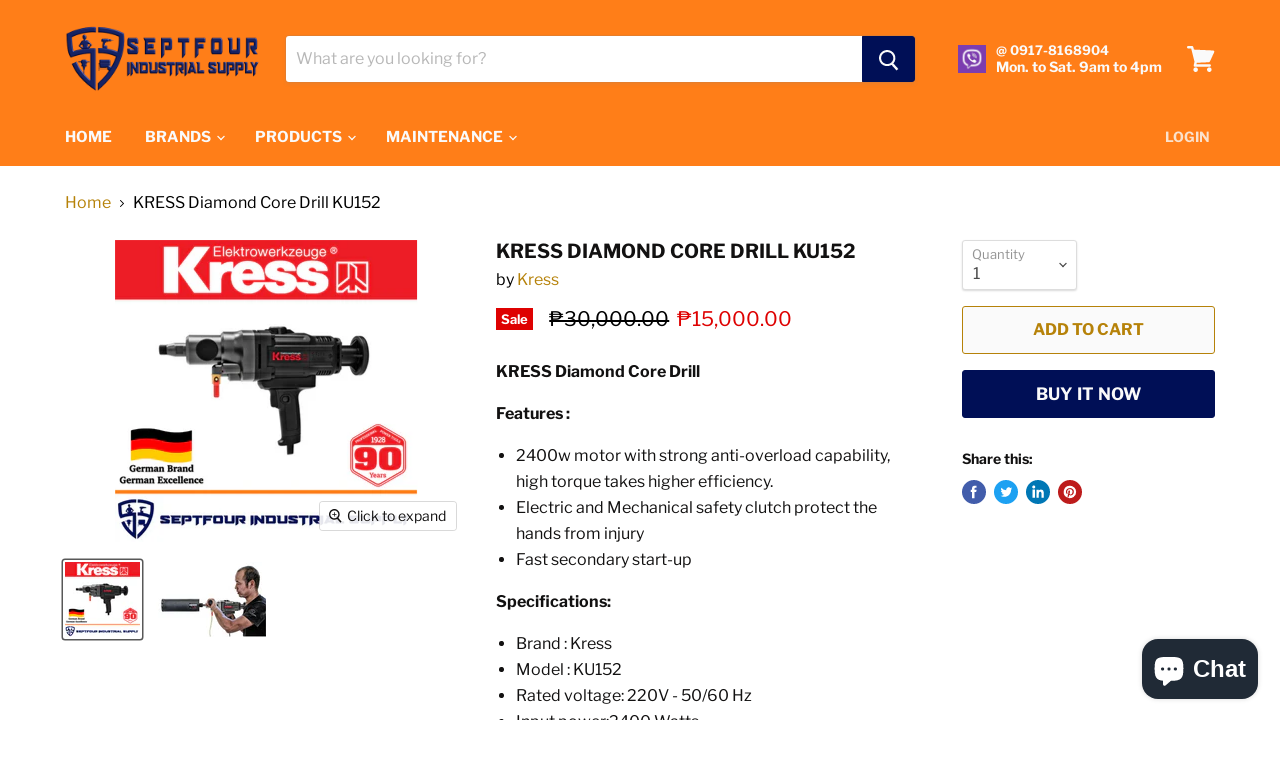

--- FILE ---
content_type: text/html; charset=utf-8
request_url: https://septfourindustrialsupply.com/products/kress-ku152
body_size: 29872
content:
<!doctype html>
<html class="no-js no-touch" lang="en">
  <head>
    <meta charset="utf-8">
    <meta http-equiv="x-ua-compatible" content="IE=edge">

    <link rel="preconnect" href="https://cdn.shopify.com">
    <link rel="preconnect" href="https://fonts.shopifycdn.com">
    <link rel="preconnect" href="https://v.shopify.com">
    <link rel="preconnect" href="https://cdn.shopifycloud.com">

    <title>KRESS Diamond Core Drill KU152 — SEPTFOUR INDUSTRIAL SUPPLY</title>

    
      <meta name="description" content="KRESS Diamond Core Drill Features : 2400w motor with strong anti-overload capability, high torque takes higher efficiency. Electric and Mechanical safety clutch protect the hands from injury Fast secondary start-up Specifications: Brand : Kress Model : KU152 Rated voltage: 220V - 50/60 Hz Input power:2400 Watts No-load">
    

    

    
      <link rel="canonical" href="https://septfourindustrialsupply.com/products/kress-ku152" />
    

    <meta name="viewport" content="width=device-width">

    
    















<meta property="og:site_name" content="SEPTFOUR INDUSTRIAL SUPPLY">
<meta property="og:url" content="https://septfourindustrialsupply.com/products/kress-ku152">
<meta property="og:title" content="KRESS Diamond Core Drill KU152">
<meta property="og:type" content="website">
<meta property="og:description" content="KRESS Diamond Core Drill Features : 2400w motor with strong anti-overload capability, high torque takes higher efficiency. Electric and Mechanical safety clutch protect the hands from injury Fast secondary start-up Specifications: Brand : Kress Model : KU152 Rated voltage: 220V - 50/60 Hz Input power:2400 Watts No-load">




    
    
    

    
    
    <meta
      property="og:image"
      content="https://septfourindustrialsupply.com/cdn/shop/products/KU152FINAL_1200x1200.png?v=1595022902"
    />
    <meta
      property="og:image:secure_url"
      content="https://septfourindustrialsupply.com/cdn/shop/products/KU152FINAL_1200x1200.png?v=1595022902"
    />
    <meta property="og:image:width" content="1200" />
    <meta property="og:image:height" content="1200" />
    
    
    <meta property="og:image:alt" content="KRESS KU152 - SEPTFOUR INDUSTRIAL SUPPLY" />
  
















<meta name="twitter:title" content="KRESS Diamond Core Drill KU152">
<meta name="twitter:description" content="KRESS Diamond Core Drill Features : 2400w motor with strong anti-overload capability, high torque takes higher efficiency. Electric and Mechanical safety clutch protect the hands from injury Fast secondary start-up Specifications: Brand : Kress Model : KU152 Rated voltage: 220V - 50/60 Hz Input power:2400 Watts No-load">


    
    
    
      
      
      <meta name="twitter:card" content="summary">
    
    
    <meta
      property="twitter:image"
      content="https://septfourindustrialsupply.com/cdn/shop/products/KU152FINAL_1200x1200_crop_center.png?v=1595022902"
    />
    <meta property="twitter:image:width" content="1200" />
    <meta property="twitter:image:height" content="1200" />
    
    
    <meta property="twitter:image:alt" content="KRESS KU152 - SEPTFOUR INDUSTRIAL SUPPLY" />
  



    <link rel="preload" href="//septfourindustrialsupply.com/cdn/fonts/libre_franklin/librefranklin_n7.6739620624550b8695d0cc23f92ffd46eb51c7a3.woff2" as="font" crossorigin="anonymous">
    <link rel="preload" as="style" href="//septfourindustrialsupply.com/cdn/shop/t/20/assets/theme.scss.css?v=10213960905306790231766216701">

    <script>window.performance && window.performance.mark && window.performance.mark('shopify.content_for_header.start');</script><meta name="facebook-domain-verification" content="oszxxmsuyvb5xjvnf7bpxyejy2czmb">
<meta name="google-site-verification" content="4td7qUIIZTt4BNt7uJLaWzhmRYZ3sTv6R0O5-OVEbJU">
<meta id="shopify-digital-wallet" name="shopify-digital-wallet" content="/27292368957/digital_wallets/dialog">
<link rel="alternate" type="application/json+oembed" href="https://septfourindustrialsupply.com/products/kress-ku152.oembed">
<script async="async" src="/checkouts/internal/preloads.js?locale=en-PH"></script>
<script id="shopify-features" type="application/json">{"accessToken":"a2af7919c14c4cdd619bcff5440685a0","betas":["rich-media-storefront-analytics"],"domain":"septfourindustrialsupply.com","predictiveSearch":true,"shopId":27292368957,"locale":"en"}</script>
<script>var Shopify = Shopify || {};
Shopify.shop = "septfour-industrial-supply.myshopify.com";
Shopify.locale = "en";
Shopify.currency = {"active":"PHP","rate":"1.0"};
Shopify.country = "PH";
Shopify.theme = {"name":"Empire","id":81187110973,"schema_name":"Empire","schema_version":"5.3.0","theme_store_id":838,"role":"main"};
Shopify.theme.handle = "null";
Shopify.theme.style = {"id":null,"handle":null};
Shopify.cdnHost = "septfourindustrialsupply.com/cdn";
Shopify.routes = Shopify.routes || {};
Shopify.routes.root = "/";</script>
<script type="module">!function(o){(o.Shopify=o.Shopify||{}).modules=!0}(window);</script>
<script>!function(o){function n(){var o=[];function n(){o.push(Array.prototype.slice.apply(arguments))}return n.q=o,n}var t=o.Shopify=o.Shopify||{};t.loadFeatures=n(),t.autoloadFeatures=n()}(window);</script>
<script id="shop-js-analytics" type="application/json">{"pageType":"product"}</script>
<script defer="defer" async type="module" src="//septfourindustrialsupply.com/cdn/shopifycloud/shop-js/modules/v2/client.init-shop-cart-sync_C5BV16lS.en.esm.js"></script>
<script defer="defer" async type="module" src="//septfourindustrialsupply.com/cdn/shopifycloud/shop-js/modules/v2/chunk.common_CygWptCX.esm.js"></script>
<script type="module">
  await import("//septfourindustrialsupply.com/cdn/shopifycloud/shop-js/modules/v2/client.init-shop-cart-sync_C5BV16lS.en.esm.js");
await import("//septfourindustrialsupply.com/cdn/shopifycloud/shop-js/modules/v2/chunk.common_CygWptCX.esm.js");

  window.Shopify.SignInWithShop?.initShopCartSync?.({"fedCMEnabled":true,"windoidEnabled":true});

</script>
<script id="__st">var __st={"a":27292368957,"offset":28800,"reqid":"98227a43-5eed-4dc6-9039-425652fd8e1b-1768784190","pageurl":"septfourindustrialsupply.com\/products\/kress-ku152","u":"417c6dcc42df","p":"product","rtyp":"product","rid":4511020351549};</script>
<script>window.ShopifyPaypalV4VisibilityTracking = true;</script>
<script id="captcha-bootstrap">!function(){'use strict';const t='contact',e='account',n='new_comment',o=[[t,t],['blogs',n],['comments',n],[t,'customer']],c=[[e,'customer_login'],[e,'guest_login'],[e,'recover_customer_password'],[e,'create_customer']],r=t=>t.map((([t,e])=>`form[action*='/${t}']:not([data-nocaptcha='true']) input[name='form_type'][value='${e}']`)).join(','),a=t=>()=>t?[...document.querySelectorAll(t)].map((t=>t.form)):[];function s(){const t=[...o],e=r(t);return a(e)}const i='password',u='form_key',d=['recaptcha-v3-token','g-recaptcha-response','h-captcha-response',i],f=()=>{try{return window.sessionStorage}catch{return}},m='__shopify_v',_=t=>t.elements[u];function p(t,e,n=!1){try{const o=window.sessionStorage,c=JSON.parse(o.getItem(e)),{data:r}=function(t){const{data:e,action:n}=t;return t[m]||n?{data:e,action:n}:{data:t,action:n}}(c);for(const[e,n]of Object.entries(r))t.elements[e]&&(t.elements[e].value=n);n&&o.removeItem(e)}catch(o){console.error('form repopulation failed',{error:o})}}const l='form_type',E='cptcha';function T(t){t.dataset[E]=!0}const w=window,h=w.document,L='Shopify',v='ce_forms',y='captcha';let A=!1;((t,e)=>{const n=(g='f06e6c50-85a8-45c8-87d0-21a2b65856fe',I='https://cdn.shopify.com/shopifycloud/storefront-forms-hcaptcha/ce_storefront_forms_captcha_hcaptcha.v1.5.2.iife.js',D={infoText:'Protected by hCaptcha',privacyText:'Privacy',termsText:'Terms'},(t,e,n)=>{const o=w[L][v],c=o.bindForm;if(c)return c(t,g,e,D).then(n);var r;o.q.push([[t,g,e,D],n]),r=I,A||(h.body.append(Object.assign(h.createElement('script'),{id:'captcha-provider',async:!0,src:r})),A=!0)});var g,I,D;w[L]=w[L]||{},w[L][v]=w[L][v]||{},w[L][v].q=[],w[L][y]=w[L][y]||{},w[L][y].protect=function(t,e){n(t,void 0,e),T(t)},Object.freeze(w[L][y]),function(t,e,n,w,h,L){const[v,y,A,g]=function(t,e,n){const i=e?o:[],u=t?c:[],d=[...i,...u],f=r(d),m=r(i),_=r(d.filter((([t,e])=>n.includes(e))));return[a(f),a(m),a(_),s()]}(w,h,L),I=t=>{const e=t.target;return e instanceof HTMLFormElement?e:e&&e.form},D=t=>v().includes(t);t.addEventListener('submit',(t=>{const e=I(t);if(!e)return;const n=D(e)&&!e.dataset.hcaptchaBound&&!e.dataset.recaptchaBound,o=_(e),c=g().includes(e)&&(!o||!o.value);(n||c)&&t.preventDefault(),c&&!n&&(function(t){try{if(!f())return;!function(t){const e=f();if(!e)return;const n=_(t);if(!n)return;const o=n.value;o&&e.removeItem(o)}(t);const e=Array.from(Array(32),(()=>Math.random().toString(36)[2])).join('');!function(t,e){_(t)||t.append(Object.assign(document.createElement('input'),{type:'hidden',name:u})),t.elements[u].value=e}(t,e),function(t,e){const n=f();if(!n)return;const o=[...t.querySelectorAll(`input[type='${i}']`)].map((({name:t})=>t)),c=[...d,...o],r={};for(const[a,s]of new FormData(t).entries())c.includes(a)||(r[a]=s);n.setItem(e,JSON.stringify({[m]:1,action:t.action,data:r}))}(t,e)}catch(e){console.error('failed to persist form',e)}}(e),e.submit())}));const S=(t,e)=>{t&&!t.dataset[E]&&(n(t,e.some((e=>e===t))),T(t))};for(const o of['focusin','change'])t.addEventListener(o,(t=>{const e=I(t);D(e)&&S(e,y())}));const B=e.get('form_key'),M=e.get(l),P=B&&M;t.addEventListener('DOMContentLoaded',(()=>{const t=y();if(P)for(const e of t)e.elements[l].value===M&&p(e,B);[...new Set([...A(),...v().filter((t=>'true'===t.dataset.shopifyCaptcha))])].forEach((e=>S(e,t)))}))}(h,new URLSearchParams(w.location.search),n,t,e,['guest_login'])})(!0,!0)}();</script>
<script integrity="sha256-4kQ18oKyAcykRKYeNunJcIwy7WH5gtpwJnB7kiuLZ1E=" data-source-attribution="shopify.loadfeatures" defer="defer" src="//septfourindustrialsupply.com/cdn/shopifycloud/storefront/assets/storefront/load_feature-a0a9edcb.js" crossorigin="anonymous"></script>
<script data-source-attribution="shopify.dynamic_checkout.dynamic.init">var Shopify=Shopify||{};Shopify.PaymentButton=Shopify.PaymentButton||{isStorefrontPortableWallets:!0,init:function(){window.Shopify.PaymentButton.init=function(){};var t=document.createElement("script");t.src="https://septfourindustrialsupply.com/cdn/shopifycloud/portable-wallets/latest/portable-wallets.en.js",t.type="module",document.head.appendChild(t)}};
</script>
<script data-source-attribution="shopify.dynamic_checkout.buyer_consent">
  function portableWalletsHideBuyerConsent(e){var t=document.getElementById("shopify-buyer-consent"),n=document.getElementById("shopify-subscription-policy-button");t&&n&&(t.classList.add("hidden"),t.setAttribute("aria-hidden","true"),n.removeEventListener("click",e))}function portableWalletsShowBuyerConsent(e){var t=document.getElementById("shopify-buyer-consent"),n=document.getElementById("shopify-subscription-policy-button");t&&n&&(t.classList.remove("hidden"),t.removeAttribute("aria-hidden"),n.addEventListener("click",e))}window.Shopify?.PaymentButton&&(window.Shopify.PaymentButton.hideBuyerConsent=portableWalletsHideBuyerConsent,window.Shopify.PaymentButton.showBuyerConsent=portableWalletsShowBuyerConsent);
</script>
<script>
  function portableWalletsCleanup(e){e&&e.src&&console.error("Failed to load portable wallets script "+e.src);var t=document.querySelectorAll("shopify-accelerated-checkout .shopify-payment-button__skeleton, shopify-accelerated-checkout-cart .wallet-cart-button__skeleton"),e=document.getElementById("shopify-buyer-consent");for(let e=0;e<t.length;e++)t[e].remove();e&&e.remove()}function portableWalletsNotLoadedAsModule(e){e instanceof ErrorEvent&&"string"==typeof e.message&&e.message.includes("import.meta")&&"string"==typeof e.filename&&e.filename.includes("portable-wallets")&&(window.removeEventListener("error",portableWalletsNotLoadedAsModule),window.Shopify.PaymentButton.failedToLoad=e,"loading"===document.readyState?document.addEventListener("DOMContentLoaded",window.Shopify.PaymentButton.init):window.Shopify.PaymentButton.init())}window.addEventListener("error",portableWalletsNotLoadedAsModule);
</script>

<script type="module" src="https://septfourindustrialsupply.com/cdn/shopifycloud/portable-wallets/latest/portable-wallets.en.js" onError="portableWalletsCleanup(this)" crossorigin="anonymous"></script>
<script nomodule>
  document.addEventListener("DOMContentLoaded", portableWalletsCleanup);
</script>

<link id="shopify-accelerated-checkout-styles" rel="stylesheet" media="screen" href="https://septfourindustrialsupply.com/cdn/shopifycloud/portable-wallets/latest/accelerated-checkout-backwards-compat.css" crossorigin="anonymous">
<style id="shopify-accelerated-checkout-cart">
        #shopify-buyer-consent {
  margin-top: 1em;
  display: inline-block;
  width: 100%;
}

#shopify-buyer-consent.hidden {
  display: none;
}

#shopify-subscription-policy-button {
  background: none;
  border: none;
  padding: 0;
  text-decoration: underline;
  font-size: inherit;
  cursor: pointer;
}

#shopify-subscription-policy-button::before {
  box-shadow: none;
}

      </style>

<script>window.performance && window.performance.mark && window.performance.mark('shopify.content_for_header.end');</script>

    <link href="//septfourindustrialsupply.com/cdn/shop/t/20/assets/theme.scss.css?v=10213960905306790231766216701" rel="stylesheet" type="text/css" media="all" />
    <link href="//septfourindustrialsupply.com/cdn/shop/t/20/assets/ripple.css?v=89494619418437521891591104884" rel="stylesheet" type="text/css" media="all" />
    <link rel="stylesheet" href="https://cdn.shopify.com/shopifycloud/shopify-plyr/v1.0/shopify-plyr.css">

    
    <script>
      window.Theme = window.Theme || {};
      window.Theme.routes = {
        "root_url": "/",
        "account_url": "/account",
        "account_login_url": "/account/login",
        "account_logout_url": "/account/logout",
        "account_register_url": "/account/register",
        "account_addresses_url": "/account/addresses",
        "collections_url": "/collections",
        "all_products_collection_url": "/collections/all",
        "search_url": "/search",
        "cart_url": "/cart",
        "cart_add_url": "/cart/add",
        "cart_change_url": "/cart/change",
        "cart_clear_url": "/cart/clear",
        "product_recommendations_url": "/recommendations/products",
      };
    </script>
  
  <script>
        window.zoorixCartData = {
          currency: "PHP",
          currency_symbol: "₱",
          
          original_total_price: 0,
          total_discount: 0,
          item_count: 0,
          items: [
              
          ]
       	  
        }
</script>
<link rel="dns-prefetch" href="https://cdn.secomapp.com/">
<link rel="dns-prefetch" href="https://ajax.googleapis.com/">
<link rel="dns-prefetch" href="https://cdnjs.cloudflare.com/">
<link rel="preload" as="stylesheet" href="//septfourindustrialsupply.com/cdn/shop/t/20/assets/sca-pp.css?v=178374312540912810101617767680">

<link rel="stylesheet" href="//septfourindustrialsupply.com/cdn/shop/t/20/assets/sca-pp.css?v=178374312540912810101617767680">
 <script>
  
  SCAPPShop = {};
    
  </script> 
  <script type="text/javascript" src="https://sdk.qikify.com/salekit/app-v1.js?token=OTgiyvpF4WKzi7lvPXfAmDIdX60YywV8&shop=septfour-industrial-supply.myshopify.com" defer="defer"></script>
<script src="https://cdn.shopify.com/extensions/7bc9bb47-adfa-4267-963e-cadee5096caf/inbox-1252/assets/inbox-chat-loader.js" type="text/javascript" defer="defer"></script>
<link href="https://monorail-edge.shopifysvc.com" rel="dns-prefetch">
<script>(function(){if ("sendBeacon" in navigator && "performance" in window) {try {var session_token_from_headers = performance.getEntriesByType('navigation')[0].serverTiming.find(x => x.name == '_s').description;} catch {var session_token_from_headers = undefined;}var session_cookie_matches = document.cookie.match(/_shopify_s=([^;]*)/);var session_token_from_cookie = session_cookie_matches && session_cookie_matches.length === 2 ? session_cookie_matches[1] : "";var session_token = session_token_from_headers || session_token_from_cookie || "";function handle_abandonment_event(e) {var entries = performance.getEntries().filter(function(entry) {return /monorail-edge.shopifysvc.com/.test(entry.name);});if (!window.abandonment_tracked && entries.length === 0) {window.abandonment_tracked = true;var currentMs = Date.now();var navigation_start = performance.timing.navigationStart;var payload = {shop_id: 27292368957,url: window.location.href,navigation_start,duration: currentMs - navigation_start,session_token,page_type: "product"};window.navigator.sendBeacon("https://monorail-edge.shopifysvc.com/v1/produce", JSON.stringify({schema_id: "online_store_buyer_site_abandonment/1.1",payload: payload,metadata: {event_created_at_ms: currentMs,event_sent_at_ms: currentMs}}));}}window.addEventListener('pagehide', handle_abandonment_event);}}());</script>
<script id="web-pixels-manager-setup">(function e(e,d,r,n,o){if(void 0===o&&(o={}),!Boolean(null===(a=null===(i=window.Shopify)||void 0===i?void 0:i.analytics)||void 0===a?void 0:a.replayQueue)){var i,a;window.Shopify=window.Shopify||{};var t=window.Shopify;t.analytics=t.analytics||{};var s=t.analytics;s.replayQueue=[],s.publish=function(e,d,r){return s.replayQueue.push([e,d,r]),!0};try{self.performance.mark("wpm:start")}catch(e){}var l=function(){var e={modern:/Edge?\/(1{2}[4-9]|1[2-9]\d|[2-9]\d{2}|\d{4,})\.\d+(\.\d+|)|Firefox\/(1{2}[4-9]|1[2-9]\d|[2-9]\d{2}|\d{4,})\.\d+(\.\d+|)|Chrom(ium|e)\/(9{2}|\d{3,})\.\d+(\.\d+|)|(Maci|X1{2}).+ Version\/(15\.\d+|(1[6-9]|[2-9]\d|\d{3,})\.\d+)([,.]\d+|)( \(\w+\)|)( Mobile\/\w+|) Safari\/|Chrome.+OPR\/(9{2}|\d{3,})\.\d+\.\d+|(CPU[ +]OS|iPhone[ +]OS|CPU[ +]iPhone|CPU IPhone OS|CPU iPad OS)[ +]+(15[._]\d+|(1[6-9]|[2-9]\d|\d{3,})[._]\d+)([._]\d+|)|Android:?[ /-](13[3-9]|1[4-9]\d|[2-9]\d{2}|\d{4,})(\.\d+|)(\.\d+|)|Android.+Firefox\/(13[5-9]|1[4-9]\d|[2-9]\d{2}|\d{4,})\.\d+(\.\d+|)|Android.+Chrom(ium|e)\/(13[3-9]|1[4-9]\d|[2-9]\d{2}|\d{4,})\.\d+(\.\d+|)|SamsungBrowser\/([2-9]\d|\d{3,})\.\d+/,legacy:/Edge?\/(1[6-9]|[2-9]\d|\d{3,})\.\d+(\.\d+|)|Firefox\/(5[4-9]|[6-9]\d|\d{3,})\.\d+(\.\d+|)|Chrom(ium|e)\/(5[1-9]|[6-9]\d|\d{3,})\.\d+(\.\d+|)([\d.]+$|.*Safari\/(?![\d.]+ Edge\/[\d.]+$))|(Maci|X1{2}).+ Version\/(10\.\d+|(1[1-9]|[2-9]\d|\d{3,})\.\d+)([,.]\d+|)( \(\w+\)|)( Mobile\/\w+|) Safari\/|Chrome.+OPR\/(3[89]|[4-9]\d|\d{3,})\.\d+\.\d+|(CPU[ +]OS|iPhone[ +]OS|CPU[ +]iPhone|CPU IPhone OS|CPU iPad OS)[ +]+(10[._]\d+|(1[1-9]|[2-9]\d|\d{3,})[._]\d+)([._]\d+|)|Android:?[ /-](13[3-9]|1[4-9]\d|[2-9]\d{2}|\d{4,})(\.\d+|)(\.\d+|)|Mobile Safari.+OPR\/([89]\d|\d{3,})\.\d+\.\d+|Android.+Firefox\/(13[5-9]|1[4-9]\d|[2-9]\d{2}|\d{4,})\.\d+(\.\d+|)|Android.+Chrom(ium|e)\/(13[3-9]|1[4-9]\d|[2-9]\d{2}|\d{4,})\.\d+(\.\d+|)|Android.+(UC? ?Browser|UCWEB|U3)[ /]?(15\.([5-9]|\d{2,})|(1[6-9]|[2-9]\d|\d{3,})\.\d+)\.\d+|SamsungBrowser\/(5\.\d+|([6-9]|\d{2,})\.\d+)|Android.+MQ{2}Browser\/(14(\.(9|\d{2,})|)|(1[5-9]|[2-9]\d|\d{3,})(\.\d+|))(\.\d+|)|K[Aa][Ii]OS\/(3\.\d+|([4-9]|\d{2,})\.\d+)(\.\d+|)/},d=e.modern,r=e.legacy,n=navigator.userAgent;return n.match(d)?"modern":n.match(r)?"legacy":"unknown"}(),u="modern"===l?"modern":"legacy",c=(null!=n?n:{modern:"",legacy:""})[u],f=function(e){return[e.baseUrl,"/wpm","/b",e.hashVersion,"modern"===e.buildTarget?"m":"l",".js"].join("")}({baseUrl:d,hashVersion:r,buildTarget:u}),m=function(e){var d=e.version,r=e.bundleTarget,n=e.surface,o=e.pageUrl,i=e.monorailEndpoint;return{emit:function(e){var a=e.status,t=e.errorMsg,s=(new Date).getTime(),l=JSON.stringify({metadata:{event_sent_at_ms:s},events:[{schema_id:"web_pixels_manager_load/3.1",payload:{version:d,bundle_target:r,page_url:o,status:a,surface:n,error_msg:t},metadata:{event_created_at_ms:s}}]});if(!i)return console&&console.warn&&console.warn("[Web Pixels Manager] No Monorail endpoint provided, skipping logging."),!1;try{return self.navigator.sendBeacon.bind(self.navigator)(i,l)}catch(e){}var u=new XMLHttpRequest;try{return u.open("POST",i,!0),u.setRequestHeader("Content-Type","text/plain"),u.send(l),!0}catch(e){return console&&console.warn&&console.warn("[Web Pixels Manager] Got an unhandled error while logging to Monorail."),!1}}}}({version:r,bundleTarget:l,surface:e.surface,pageUrl:self.location.href,monorailEndpoint:e.monorailEndpoint});try{o.browserTarget=l,function(e){var d=e.src,r=e.async,n=void 0===r||r,o=e.onload,i=e.onerror,a=e.sri,t=e.scriptDataAttributes,s=void 0===t?{}:t,l=document.createElement("script"),u=document.querySelector("head"),c=document.querySelector("body");if(l.async=n,l.src=d,a&&(l.integrity=a,l.crossOrigin="anonymous"),s)for(var f in s)if(Object.prototype.hasOwnProperty.call(s,f))try{l.dataset[f]=s[f]}catch(e){}if(o&&l.addEventListener("load",o),i&&l.addEventListener("error",i),u)u.appendChild(l);else{if(!c)throw new Error("Did not find a head or body element to append the script");c.appendChild(l)}}({src:f,async:!0,onload:function(){if(!function(){var e,d;return Boolean(null===(d=null===(e=window.Shopify)||void 0===e?void 0:e.analytics)||void 0===d?void 0:d.initialized)}()){var d=window.webPixelsManager.init(e)||void 0;if(d){var r=window.Shopify.analytics;r.replayQueue.forEach((function(e){var r=e[0],n=e[1],o=e[2];d.publishCustomEvent(r,n,o)})),r.replayQueue=[],r.publish=d.publishCustomEvent,r.visitor=d.visitor,r.initialized=!0}}},onerror:function(){return m.emit({status:"failed",errorMsg:"".concat(f," has failed to load")})},sri:function(e){var d=/^sha384-[A-Za-z0-9+/=]+$/;return"string"==typeof e&&d.test(e)}(c)?c:"",scriptDataAttributes:o}),m.emit({status:"loading"})}catch(e){m.emit({status:"failed",errorMsg:(null==e?void 0:e.message)||"Unknown error"})}}})({shopId: 27292368957,storefrontBaseUrl: "https://septfourindustrialsupply.com",extensionsBaseUrl: "https://extensions.shopifycdn.com/cdn/shopifycloud/web-pixels-manager",monorailEndpoint: "https://monorail-edge.shopifysvc.com/unstable/produce_batch",surface: "storefront-renderer",enabledBetaFlags: ["2dca8a86"],webPixelsConfigList: [{"id":"343081021","configuration":"{\"config\":\"{\\\"pixel_id\\\":\\\"AW-10800098542\\\",\\\"target_country\\\":\\\"PH\\\",\\\"gtag_events\\\":[{\\\"type\\\":\\\"begin_checkout\\\",\\\"action_label\\\":\\\"AW-10800098542\\\/YasjCIuUoNYDEO7Z8Z0o\\\"},{\\\"type\\\":\\\"search\\\",\\\"action_label\\\":\\\"AW-10800098542\\\/HN3ECI6UoNYDEO7Z8Z0o\\\"},{\\\"type\\\":\\\"view_item\\\",\\\"action_label\\\":[\\\"AW-10800098542\\\/7WOYCIWUoNYDEO7Z8Z0o\\\",\\\"MC-Q9N9ZF3RZE\\\"]},{\\\"type\\\":\\\"purchase\\\",\\\"action_label\\\":[\\\"AW-10800098542\\\/XAgrCIKUoNYDEO7Z8Z0o\\\",\\\"MC-Q9N9ZF3RZE\\\"]},{\\\"type\\\":\\\"page_view\\\",\\\"action_label\\\":[\\\"AW-10800098542\\\/9j7nCP-ToNYDEO7Z8Z0o\\\",\\\"MC-Q9N9ZF3RZE\\\"]},{\\\"type\\\":\\\"add_payment_info\\\",\\\"action_label\\\":\\\"AW-10800098542\\\/uk2ICJGUoNYDEO7Z8Z0o\\\"},{\\\"type\\\":\\\"add_to_cart\\\",\\\"action_label\\\":\\\"AW-10800098542\\\/MbBECIiUoNYDEO7Z8Z0o\\\"}],\\\"enable_monitoring_mode\\\":false}\"}","eventPayloadVersion":"v1","runtimeContext":"OPEN","scriptVersion":"b2a88bafab3e21179ed38636efcd8a93","type":"APP","apiClientId":1780363,"privacyPurposes":[],"dataSharingAdjustments":{"protectedCustomerApprovalScopes":["read_customer_address","read_customer_email","read_customer_name","read_customer_personal_data","read_customer_phone"]}},{"id":"286097469","configuration":"{\"pixel_id\":\"429023336815880\",\"pixel_type\":\"facebook_pixel\",\"metaapp_system_user_token\":\"-\"}","eventPayloadVersion":"v1","runtimeContext":"OPEN","scriptVersion":"ca16bc87fe92b6042fbaa3acc2fbdaa6","type":"APP","apiClientId":2329312,"privacyPurposes":["ANALYTICS","MARKETING","SALE_OF_DATA"],"dataSharingAdjustments":{"protectedCustomerApprovalScopes":["read_customer_address","read_customer_email","read_customer_name","read_customer_personal_data","read_customer_phone"]}},{"id":"86605885","eventPayloadVersion":"v1","runtimeContext":"LAX","scriptVersion":"1","type":"CUSTOM","privacyPurposes":["ANALYTICS"],"name":"Google Analytics tag (migrated)"},{"id":"shopify-app-pixel","configuration":"{}","eventPayloadVersion":"v1","runtimeContext":"STRICT","scriptVersion":"0450","apiClientId":"shopify-pixel","type":"APP","privacyPurposes":["ANALYTICS","MARKETING"]},{"id":"shopify-custom-pixel","eventPayloadVersion":"v1","runtimeContext":"LAX","scriptVersion":"0450","apiClientId":"shopify-pixel","type":"CUSTOM","privacyPurposes":["ANALYTICS","MARKETING"]}],isMerchantRequest: false,initData: {"shop":{"name":"SEPTFOUR INDUSTRIAL SUPPLY","paymentSettings":{"currencyCode":"PHP"},"myshopifyDomain":"septfour-industrial-supply.myshopify.com","countryCode":"PH","storefrontUrl":"https:\/\/septfourindustrialsupply.com"},"customer":null,"cart":null,"checkout":null,"productVariants":[{"price":{"amount":15000.0,"currencyCode":"PHP"},"product":{"title":"KRESS Diamond Core Drill KU152","vendor":"Kress","id":"4511020351549","untranslatedTitle":"KRESS Diamond Core Drill KU152","url":"\/products\/kress-ku152","type":"Kress Diamond Drilling Machine"},"id":"31979302420541","image":{"src":"\/\/septfourindustrialsupply.com\/cdn\/shop\/products\/KU152FINAL.png?v=1595022902"},"sku":"","title":"Default Title","untranslatedTitle":"Default Title"}],"purchasingCompany":null},},"https://septfourindustrialsupply.com/cdn","fcfee988w5aeb613cpc8e4bc33m6693e112",{"modern":"","legacy":""},{"shopId":"27292368957","storefrontBaseUrl":"https:\/\/septfourindustrialsupply.com","extensionBaseUrl":"https:\/\/extensions.shopifycdn.com\/cdn\/shopifycloud\/web-pixels-manager","surface":"storefront-renderer","enabledBetaFlags":"[\"2dca8a86\"]","isMerchantRequest":"false","hashVersion":"fcfee988w5aeb613cpc8e4bc33m6693e112","publish":"custom","events":"[[\"page_viewed\",{}],[\"product_viewed\",{\"productVariant\":{\"price\":{\"amount\":15000.0,\"currencyCode\":\"PHP\"},\"product\":{\"title\":\"KRESS Diamond Core Drill KU152\",\"vendor\":\"Kress\",\"id\":\"4511020351549\",\"untranslatedTitle\":\"KRESS Diamond Core Drill KU152\",\"url\":\"\/products\/kress-ku152\",\"type\":\"Kress Diamond Drilling Machine\"},\"id\":\"31979302420541\",\"image\":{\"src\":\"\/\/septfourindustrialsupply.com\/cdn\/shop\/products\/KU152FINAL.png?v=1595022902\"},\"sku\":\"\",\"title\":\"Default Title\",\"untranslatedTitle\":\"Default Title\"}}]]"});</script><script>
  window.ShopifyAnalytics = window.ShopifyAnalytics || {};
  window.ShopifyAnalytics.meta = window.ShopifyAnalytics.meta || {};
  window.ShopifyAnalytics.meta.currency = 'PHP';
  var meta = {"product":{"id":4511020351549,"gid":"gid:\/\/shopify\/Product\/4511020351549","vendor":"Kress","type":"Kress Diamond Drilling Machine","handle":"kress-ku152","variants":[{"id":31979302420541,"price":1500000,"name":"KRESS Diamond Core Drill KU152","public_title":null,"sku":""}],"remote":false},"page":{"pageType":"product","resourceType":"product","resourceId":4511020351549,"requestId":"98227a43-5eed-4dc6-9039-425652fd8e1b-1768784190"}};
  for (var attr in meta) {
    window.ShopifyAnalytics.meta[attr] = meta[attr];
  }
</script>
<script class="analytics">
  (function () {
    var customDocumentWrite = function(content) {
      var jquery = null;

      if (window.jQuery) {
        jquery = window.jQuery;
      } else if (window.Checkout && window.Checkout.$) {
        jquery = window.Checkout.$;
      }

      if (jquery) {
        jquery('body').append(content);
      }
    };

    var hasLoggedConversion = function(token) {
      if (token) {
        return document.cookie.indexOf('loggedConversion=' + token) !== -1;
      }
      return false;
    }

    var setCookieIfConversion = function(token) {
      if (token) {
        var twoMonthsFromNow = new Date(Date.now());
        twoMonthsFromNow.setMonth(twoMonthsFromNow.getMonth() + 2);

        document.cookie = 'loggedConversion=' + token + '; expires=' + twoMonthsFromNow;
      }
    }

    var trekkie = window.ShopifyAnalytics.lib = window.trekkie = window.trekkie || [];
    if (trekkie.integrations) {
      return;
    }
    trekkie.methods = [
      'identify',
      'page',
      'ready',
      'track',
      'trackForm',
      'trackLink'
    ];
    trekkie.factory = function(method) {
      return function() {
        var args = Array.prototype.slice.call(arguments);
        args.unshift(method);
        trekkie.push(args);
        return trekkie;
      };
    };
    for (var i = 0; i < trekkie.methods.length; i++) {
      var key = trekkie.methods[i];
      trekkie[key] = trekkie.factory(key);
    }
    trekkie.load = function(config) {
      trekkie.config = config || {};
      trekkie.config.initialDocumentCookie = document.cookie;
      var first = document.getElementsByTagName('script')[0];
      var script = document.createElement('script');
      script.type = 'text/javascript';
      script.onerror = function(e) {
        var scriptFallback = document.createElement('script');
        scriptFallback.type = 'text/javascript';
        scriptFallback.onerror = function(error) {
                var Monorail = {
      produce: function produce(monorailDomain, schemaId, payload) {
        var currentMs = new Date().getTime();
        var event = {
          schema_id: schemaId,
          payload: payload,
          metadata: {
            event_created_at_ms: currentMs,
            event_sent_at_ms: currentMs
          }
        };
        return Monorail.sendRequest("https://" + monorailDomain + "/v1/produce", JSON.stringify(event));
      },
      sendRequest: function sendRequest(endpointUrl, payload) {
        // Try the sendBeacon API
        if (window && window.navigator && typeof window.navigator.sendBeacon === 'function' && typeof window.Blob === 'function' && !Monorail.isIos12()) {
          var blobData = new window.Blob([payload], {
            type: 'text/plain'
          });

          if (window.navigator.sendBeacon(endpointUrl, blobData)) {
            return true;
          } // sendBeacon was not successful

        } // XHR beacon

        var xhr = new XMLHttpRequest();

        try {
          xhr.open('POST', endpointUrl);
          xhr.setRequestHeader('Content-Type', 'text/plain');
          xhr.send(payload);
        } catch (e) {
          console.log(e);
        }

        return false;
      },
      isIos12: function isIos12() {
        return window.navigator.userAgent.lastIndexOf('iPhone; CPU iPhone OS 12_') !== -1 || window.navigator.userAgent.lastIndexOf('iPad; CPU OS 12_') !== -1;
      }
    };
    Monorail.produce('monorail-edge.shopifysvc.com',
      'trekkie_storefront_load_errors/1.1',
      {shop_id: 27292368957,
      theme_id: 81187110973,
      app_name: "storefront",
      context_url: window.location.href,
      source_url: "//septfourindustrialsupply.com/cdn/s/trekkie.storefront.cd680fe47e6c39ca5d5df5f0a32d569bc48c0f27.min.js"});

        };
        scriptFallback.async = true;
        scriptFallback.src = '//septfourindustrialsupply.com/cdn/s/trekkie.storefront.cd680fe47e6c39ca5d5df5f0a32d569bc48c0f27.min.js';
        first.parentNode.insertBefore(scriptFallback, first);
      };
      script.async = true;
      script.src = '//septfourindustrialsupply.com/cdn/s/trekkie.storefront.cd680fe47e6c39ca5d5df5f0a32d569bc48c0f27.min.js';
      first.parentNode.insertBefore(script, first);
    };
    trekkie.load(
      {"Trekkie":{"appName":"storefront","development":false,"defaultAttributes":{"shopId":27292368957,"isMerchantRequest":null,"themeId":81187110973,"themeCityHash":"1305443759094394266","contentLanguage":"en","currency":"PHP","eventMetadataId":"04048003-fef3-430b-acee-3fc26208a85a"},"isServerSideCookieWritingEnabled":true,"monorailRegion":"shop_domain","enabledBetaFlags":["65f19447"]},"Session Attribution":{},"S2S":{"facebookCapiEnabled":true,"source":"trekkie-storefront-renderer","apiClientId":580111}}
    );

    var loaded = false;
    trekkie.ready(function() {
      if (loaded) return;
      loaded = true;

      window.ShopifyAnalytics.lib = window.trekkie;

      var originalDocumentWrite = document.write;
      document.write = customDocumentWrite;
      try { window.ShopifyAnalytics.merchantGoogleAnalytics.call(this); } catch(error) {};
      document.write = originalDocumentWrite;

      window.ShopifyAnalytics.lib.page(null,{"pageType":"product","resourceType":"product","resourceId":4511020351549,"requestId":"98227a43-5eed-4dc6-9039-425652fd8e1b-1768784190","shopifyEmitted":true});

      var match = window.location.pathname.match(/checkouts\/(.+)\/(thank_you|post_purchase)/)
      var token = match? match[1]: undefined;
      if (!hasLoggedConversion(token)) {
        setCookieIfConversion(token);
        window.ShopifyAnalytics.lib.track("Viewed Product",{"currency":"PHP","variantId":31979302420541,"productId":4511020351549,"productGid":"gid:\/\/shopify\/Product\/4511020351549","name":"KRESS Diamond Core Drill KU152","price":"15000.00","sku":"","brand":"Kress","variant":null,"category":"Kress Diamond Drilling Machine","nonInteraction":true,"remote":false},undefined,undefined,{"shopifyEmitted":true});
      window.ShopifyAnalytics.lib.track("monorail:\/\/trekkie_storefront_viewed_product\/1.1",{"currency":"PHP","variantId":31979302420541,"productId":4511020351549,"productGid":"gid:\/\/shopify\/Product\/4511020351549","name":"KRESS Diamond Core Drill KU152","price":"15000.00","sku":"","brand":"Kress","variant":null,"category":"Kress Diamond Drilling Machine","nonInteraction":true,"remote":false,"referer":"https:\/\/septfourindustrialsupply.com\/products\/kress-ku152"});
      }
    });


        var eventsListenerScript = document.createElement('script');
        eventsListenerScript.async = true;
        eventsListenerScript.src = "//septfourindustrialsupply.com/cdn/shopifycloud/storefront/assets/shop_events_listener-3da45d37.js";
        document.getElementsByTagName('head')[0].appendChild(eventsListenerScript);

})();</script>
  <script>
  if (!window.ga || (window.ga && typeof window.ga !== 'function')) {
    window.ga = function ga() {
      (window.ga.q = window.ga.q || []).push(arguments);
      if (window.Shopify && window.Shopify.analytics && typeof window.Shopify.analytics.publish === 'function') {
        window.Shopify.analytics.publish("ga_stub_called", {}, {sendTo: "google_osp_migration"});
      }
      console.error("Shopify's Google Analytics stub called with:", Array.from(arguments), "\nSee https://help.shopify.com/manual/promoting-marketing/pixels/pixel-migration#google for more information.");
    };
    if (window.Shopify && window.Shopify.analytics && typeof window.Shopify.analytics.publish === 'function') {
      window.Shopify.analytics.publish("ga_stub_initialized", {}, {sendTo: "google_osp_migration"});
    }
  }
</script>
<script
  defer
  src="https://septfourindustrialsupply.com/cdn/shopifycloud/perf-kit/shopify-perf-kit-3.0.4.min.js"
  data-application="storefront-renderer"
  data-shop-id="27292368957"
  data-render-region="gcp-us-central1"
  data-page-type="product"
  data-theme-instance-id="81187110973"
  data-theme-name="Empire"
  data-theme-version="5.3.0"
  data-monorail-region="shop_domain"
  data-resource-timing-sampling-rate="10"
  data-shs="true"
  data-shs-beacon="true"
  data-shs-export-with-fetch="true"
  data-shs-logs-sample-rate="1"
  data-shs-beacon-endpoint="https://septfourindustrialsupply.com/api/collect"
></script>
</head>

  <body class="template-product" data-instant-allow-query-string data-reduce-animations>
    <script>
      document.documentElement.className=document.documentElement.className.replace(/\bno-js\b/,'js');
      if(window.Shopify&&window.Shopify.designMode)document.documentElement.className+=' in-theme-editor';
      if(('ontouchstart' in window)||window.DocumentTouch&&document instanceof DocumentTouch)document.documentElement.className=document.documentElement.className.replace(/\bno-touch\b/,'has-touch');
    </script>
    <a class="skip-to-main" href="#site-main">Skip to content</a>
    <div id="shopify-section-static-announcement" class="shopify-section site-announcement"><script
  type="application/json"
  data-section-id="static-announcement"
  data-section-type="static-announcement">
</script>










</div>
    <header
      class="site-header site-header-nav--open"
      role="banner"
      data-site-header
    >
      <div id="shopify-section-static-header" class="shopify-section site-header-wrapper"><script
  type="application/json"
  data-section-id="static-header"
  data-section-type="static-header"
  data-section-data>
  {
    "settings": {
      "sticky_header": false,
      "live_search": {
        "enable": true,
        "enable_images": true,
        "enable_content": false,
        "money_format": "₱{{amount}}",
        "show_mobile_search_bar": true,
        "context": {
          "view_all_results": "View all results",
          "view_all_products": "View all products",
          "content_results": {
            "title": "Pages \u0026amp; Posts",
            "no_results": "No results."
          },
          "no_results_products": {
            "title": "No products for “*terms*”.",
            "title_in_category": "No products for “*terms*” in *category*.",
            "message": "Sorry, we couldn’t find any matches."
          }
        }
      }
    }
  }
</script>




<style data-shopify>
  .site-logo {
    max-width: 196px;
  }

  .site-logo-image {
    max-height: 100px;
  }
</style>

<div
  class="
    site-header-main
    
  "
  data-site-header-main
  
  
    data-site-header-mobile-search-bar
  
>
  <button class="site-header-menu-toggle" data-menu-toggle>
    <div class="site-header-menu-toggle--button" tabindex="-1">
      <span class="toggle-icon--bar toggle-icon--bar-top"></span>
      <span class="toggle-icon--bar toggle-icon--bar-middle"></span>
      <span class="toggle-icon--bar toggle-icon--bar-bottom"></span>
      <span class="visually-hidden">Menu</span>
    </div>
  </button>

  

  <div
    class="
      site-header-main-content
      
        small-promo-enabled
      
    "
  >
    <div class="site-header-logo">
      <a
        class="site-logo"
        href="/">
        
          
          

          

  

  <img
    
      src="//septfourindustrialsupply.com/cdn/shop/files/vertical-banner_transparent_cb6a6d67-9f01-4d6a-993c-5a15d4b4b108_490x196.png?v=1679646786"
    
    alt=""

    
      data-rimg
      srcset="//septfourindustrialsupply.com/cdn/shop/files/vertical-banner_transparent_cb6a6d67-9f01-4d6a-993c-5a15d4b4b108_490x196.png?v=1679646786 1x, //septfourindustrialsupply.com/cdn/shop/files/vertical-banner_transparent_cb6a6d67-9f01-4d6a-993c-5a15d4b4b108_980x392.png?v=1679646786 2x, //septfourindustrialsupply.com/cdn/shop/files/vertical-banner_transparent_cb6a6d67-9f01-4d6a-993c-5a15d4b4b108_1000x400.png?v=1679646786 2.04x"
    

    class="site-logo-image"
    
    
  >




        
      </a>
    </div>

    



<div class="live-search" data-live-search><form
    class="
      live-search-form
      form-fields-inline
      
    "
    action="/search"
    method="get"
    role="search"
    aria-label="Product"
    data-live-search-form
  >
    <input type="hidden" name="type" value="product">
    <div class="form-field no-label"><input
        class="form-field-input live-search-form-field"
        type="text"
        name="q"
        aria-label="Search"
        placeholder="What are you looking for?"
        
        autocomplete="off"
        data-live-search-input>
      <button
        class="live-search-takeover-cancel"
        type="button"
        data-live-search-takeover-cancel>
        Cancel
      </button>

      <button
        class="live-search-button"
        type="submit"
        aria-label="Search"
        data-live-search-submit
      >
        <span class="search-icon search-icon--inactive">
          <svg
  aria-hidden="true"
  focusable="false"
  role="presentation"
  xmlns="http://www.w3.org/2000/svg"
  width="20"
  height="21"
  viewBox="0 0 20 21"
>
  <path fill="currentColor" fill-rule="evenodd" d="M12.514 14.906a8.264 8.264 0 0 1-4.322 1.21C3.668 16.116 0 12.513 0 8.07 0 3.626 3.668.023 8.192.023c4.525 0 8.193 3.603 8.193 8.047 0 2.033-.769 3.89-2.035 5.307l4.999 5.552-1.775 1.597-5.06-5.62zm-4.322-.843c3.37 0 6.102-2.684 6.102-5.993 0-3.31-2.732-5.994-6.102-5.994S2.09 4.76 2.09 8.07c0 3.31 2.732 5.993 6.102 5.993z"/>
</svg>
        </span>
        <span class="search-icon search-icon--active">
          <svg
  aria-hidden="true"
  focusable="false"
  role="presentation"
  width="26"
  height="26"
  viewBox="0 0 26 26"
  xmlns="http://www.w3.org/2000/svg"
>
  <g fill-rule="nonzero" fill="currentColor">
    <path d="M13 26C5.82 26 0 20.18 0 13S5.82 0 13 0s13 5.82 13 13-5.82 13-13 13zm0-3.852a9.148 9.148 0 1 0 0-18.296 9.148 9.148 0 0 0 0 18.296z" opacity=".29"/><path d="M13 26c7.18 0 13-5.82 13-13a1.926 1.926 0 0 0-3.852 0A9.148 9.148 0 0 1 13 22.148 1.926 1.926 0 0 0 13 26z"/>
  </g>
</svg>
        </span>
      </button>
    </div>

    <div class="search-flydown" data-live-search-flydown>
      <div class="search-flydown--placeholder" data-live-search-placeholder>
        <div class="search-flydown--product-items">
          
            <a class="search-flydown--product search-flydown--product" href="#">
              
                <div class="search-flydown--product-image">
                  <svg class="placeholder--image placeholder--content-image" xmlns="http://www.w3.org/2000/svg" viewBox="0 0 525.5 525.5"><path d="M324.5 212.7H203c-1.6 0-2.8 1.3-2.8 2.8V308c0 1.6 1.3 2.8 2.8 2.8h121.6c1.6 0 2.8-1.3 2.8-2.8v-92.5c0-1.6-1.3-2.8-2.9-2.8zm1.1 95.3c0 .6-.5 1.1-1.1 1.1H203c-.6 0-1.1-.5-1.1-1.1v-92.5c0-.6.5-1.1 1.1-1.1h121.6c.6 0 1.1.5 1.1 1.1V308z"/><path d="M210.4 299.5H240v.1s.1 0 .2-.1h75.2v-76.2h-105v76.2zm1.8-7.2l20-20c1.6-1.6 3.8-2.5 6.1-2.5s4.5.9 6.1 2.5l1.5 1.5 16.8 16.8c-12.9 3.3-20.7 6.3-22.8 7.2h-27.7v-5.5zm101.5-10.1c-20.1 1.7-36.7 4.8-49.1 7.9l-16.9-16.9 26.3-26.3c1.6-1.6 3.8-2.5 6.1-2.5s4.5.9 6.1 2.5l27.5 27.5v7.8zm-68.9 15.5c9.7-3.5 33.9-10.9 68.9-13.8v13.8h-68.9zm68.9-72.7v46.8l-26.2-26.2c-1.9-1.9-4.5-3-7.3-3s-5.4 1.1-7.3 3l-26.3 26.3-.9-.9c-1.9-1.9-4.5-3-7.3-3s-5.4 1.1-7.3 3l-18.8 18.8V225h101.4z"/><path d="M232.8 254c4.6 0 8.3-3.7 8.3-8.3s-3.7-8.3-8.3-8.3-8.3 3.7-8.3 8.3 3.7 8.3 8.3 8.3zm0-14.9c3.6 0 6.6 2.9 6.6 6.6s-2.9 6.6-6.6 6.6-6.6-2.9-6.6-6.6 3-6.6 6.6-6.6z"/></svg>
                </div>
              

              <div class="search-flydown--product-text">
                <span class="search-flydown--product-title placeholder--content-text"></span>
                <span class="search-flydown--product-price placeholder--content-text"></span>
              </div>
            </a>
          
            <a class="search-flydown--product search-flydown--product" href="#">
              
                <div class="search-flydown--product-image">
                  <svg class="placeholder--image placeholder--content-image" xmlns="http://www.w3.org/2000/svg" viewBox="0 0 525.5 525.5"><path d="M324.5 212.7H203c-1.6 0-2.8 1.3-2.8 2.8V308c0 1.6 1.3 2.8 2.8 2.8h121.6c1.6 0 2.8-1.3 2.8-2.8v-92.5c0-1.6-1.3-2.8-2.9-2.8zm1.1 95.3c0 .6-.5 1.1-1.1 1.1H203c-.6 0-1.1-.5-1.1-1.1v-92.5c0-.6.5-1.1 1.1-1.1h121.6c.6 0 1.1.5 1.1 1.1V308z"/><path d="M210.4 299.5H240v.1s.1 0 .2-.1h75.2v-76.2h-105v76.2zm1.8-7.2l20-20c1.6-1.6 3.8-2.5 6.1-2.5s4.5.9 6.1 2.5l1.5 1.5 16.8 16.8c-12.9 3.3-20.7 6.3-22.8 7.2h-27.7v-5.5zm101.5-10.1c-20.1 1.7-36.7 4.8-49.1 7.9l-16.9-16.9 26.3-26.3c1.6-1.6 3.8-2.5 6.1-2.5s4.5.9 6.1 2.5l27.5 27.5v7.8zm-68.9 15.5c9.7-3.5 33.9-10.9 68.9-13.8v13.8h-68.9zm68.9-72.7v46.8l-26.2-26.2c-1.9-1.9-4.5-3-7.3-3s-5.4 1.1-7.3 3l-26.3 26.3-.9-.9c-1.9-1.9-4.5-3-7.3-3s-5.4 1.1-7.3 3l-18.8 18.8V225h101.4z"/><path d="M232.8 254c4.6 0 8.3-3.7 8.3-8.3s-3.7-8.3-8.3-8.3-8.3 3.7-8.3 8.3 3.7 8.3 8.3 8.3zm0-14.9c3.6 0 6.6 2.9 6.6 6.6s-2.9 6.6-6.6 6.6-6.6-2.9-6.6-6.6 3-6.6 6.6-6.6z"/></svg>
                </div>
              

              <div class="search-flydown--product-text">
                <span class="search-flydown--product-title placeholder--content-text"></span>
                <span class="search-flydown--product-price placeholder--content-text"></span>
              </div>
            </a>
          
            <a class="search-flydown--product search-flydown--product" href="#">
              
                <div class="search-flydown--product-image">
                  <svg class="placeholder--image placeholder--content-image" xmlns="http://www.w3.org/2000/svg" viewBox="0 0 525.5 525.5"><path d="M324.5 212.7H203c-1.6 0-2.8 1.3-2.8 2.8V308c0 1.6 1.3 2.8 2.8 2.8h121.6c1.6 0 2.8-1.3 2.8-2.8v-92.5c0-1.6-1.3-2.8-2.9-2.8zm1.1 95.3c0 .6-.5 1.1-1.1 1.1H203c-.6 0-1.1-.5-1.1-1.1v-92.5c0-.6.5-1.1 1.1-1.1h121.6c.6 0 1.1.5 1.1 1.1V308z"/><path d="M210.4 299.5H240v.1s.1 0 .2-.1h75.2v-76.2h-105v76.2zm1.8-7.2l20-20c1.6-1.6 3.8-2.5 6.1-2.5s4.5.9 6.1 2.5l1.5 1.5 16.8 16.8c-12.9 3.3-20.7 6.3-22.8 7.2h-27.7v-5.5zm101.5-10.1c-20.1 1.7-36.7 4.8-49.1 7.9l-16.9-16.9 26.3-26.3c1.6-1.6 3.8-2.5 6.1-2.5s4.5.9 6.1 2.5l27.5 27.5v7.8zm-68.9 15.5c9.7-3.5 33.9-10.9 68.9-13.8v13.8h-68.9zm68.9-72.7v46.8l-26.2-26.2c-1.9-1.9-4.5-3-7.3-3s-5.4 1.1-7.3 3l-26.3 26.3-.9-.9c-1.9-1.9-4.5-3-7.3-3s-5.4 1.1-7.3 3l-18.8 18.8V225h101.4z"/><path d="M232.8 254c4.6 0 8.3-3.7 8.3-8.3s-3.7-8.3-8.3-8.3-8.3 3.7-8.3 8.3 3.7 8.3 8.3 8.3zm0-14.9c3.6 0 6.6 2.9 6.6 6.6s-2.9 6.6-6.6 6.6-6.6-2.9-6.6-6.6 3-6.6 6.6-6.6z"/></svg>
                </div>
              

              <div class="search-flydown--product-text">
                <span class="search-flydown--product-title placeholder--content-text"></span>
                <span class="search-flydown--product-price placeholder--content-text"></span>
              </div>
            </a>
          
        </div>
      </div>

      <div class="search-flydown--results " data-live-search-results></div>

      
    </div>
  </form>
</div>


    
      <div class="small-promo">
        
          <span
            class="
              small-promo-icon
              
                small-promo-icon--custom
              
            "
          >
            
              

  

  <img
    
      src="//septfourindustrialsupply.com/cdn/shop/files/viber_logo_60x60.png?v=1660031182"
    
    alt=""

    
      data-rimg
      srcset="//septfourindustrialsupply.com/cdn/shop/files/viber_logo_60x60.png?v=1660031182 1x, //septfourindustrialsupply.com/cdn/shop/files/viber_logo_120x120.png?v=1660031182 2x, //septfourindustrialsupply.com/cdn/shop/files/viber_logo_180x180.png?v=1660031182 3x, //septfourindustrialsupply.com/cdn/shop/files/viber_logo_240x240.png?v=1660031182 4x"
    

    class="small-promo-custom-icon"
    
    
  >




            
          </span>
        

        <div class="small-promo-content">
          
            <span class="small-promo-heading">
              @ 0917-8168904
            </span>
          

          

          
            <div class="small-promo-text-desktop">
              <p><strong>Mon. to Sat. 9am to 4pm</strong></p>
            </div>
          
        </div>

        

      </div>

    
  </div>

  <div class="site-header-cart">
    <a class="site-header-cart--button" href="/cart">
      <span
        class="site-header-cart--count "
        data-header-cart-count="">
      </span>

      <svg
  aria-hidden="true"
  focusable="false"
  role="presentation"
  width="28"
  height="26"
  viewBox="0 10 28 26"
  xmlns="http://www.w3.org/2000/svg"
>
  <path fill="currentColor" fill-rule="evenodd" d="M26.15 14.488L6.977 13.59l-.666-2.661C6.159 10.37 5.704 10 5.127 10H1.213C.547 10 0 10.558 0 11.238c0 .68.547 1.238 1.213 1.238h2.974l3.337 13.249-.82 3.465c-.092.371 0 .774.212 1.053.243.31.576.465.94.465H22.72c.667 0 1.214-.558 1.214-1.239 0-.68-.547-1.238-1.214-1.238H9.434l.333-1.423 12.135-.589c.455-.03.85-.31 1.032-.712l4.247-9.286c.181-.34.151-.774-.06-1.144-.212-.34-.577-.589-.97-.589zM22.297 36c-1.256 0-2.275-1.04-2.275-2.321 0-1.282 1.019-2.322 2.275-2.322s2.275 1.04 2.275 2.322c0 1.281-1.02 2.321-2.275 2.321zM10.92 33.679C10.92 34.96 9.9 36 8.646 36 7.39 36 6.37 34.96 6.37 33.679c0-1.282 1.019-2.322 2.275-2.322s2.275 1.04 2.275 2.322z"/>
</svg>
      <span class="visually-hidden">View cart</span>
    </a>
  </div>
</div>

<div
  class="
    site-navigation-wrapper

    
      site-navigation--has-actions
    

    
  "
  data-site-navigation
  id="site-header-nav"
>
  <nav
    class="site-navigation"
    aria-label="Main"
  >
    




<ul
  class="navmenu navmenu-depth-1"
  data-navmenu
  aria-label="MAIN MENU"
>
  
    
    

    
    
    
    
    
<li
      class="navmenu-item            navmenu-id-home      "
      
      
      
    >
      <a
        class="navmenu-link  "
        href="/"
        
      >
        HOME
        
      </a>

      
    </li>
  
    
    

    
    
    
    
    
<li
      class="navmenu-item      navmenu-item-parent      navmenu-id-brands      navmenu-meganav-item-parent"
      data-navmenu-meganav-trigger
      data-navmenu-parent
      
    >
      <a
        class="navmenu-link navmenu-link-parent "
        href="/collections/brand"
        
          aria-haspopup="true"
          aria-expanded="false"
        
      >
        BRANDS
        
          <span
            class="navmenu-icon navmenu-icon-depth-1"
            data-navmenu-trigger
          >
            <svg
  aria-hidden="true"
  focusable="false"
  role="presentation"
  width="8"
  height="6"
  viewBox="0 0 8 6"
  fill="none"
  xmlns="http://www.w3.org/2000/svg"
>
<path class="icon-chevron-down-left" d="M4 4.5L7 1.5" stroke="currentColor" stroke-width="1.25" stroke-linecap="square"/>
<path class="icon-chevron-down-right" d="M4 4.5L1 1.5" stroke="currentColor" stroke-width="1.25" stroke-linecap="square"/>
</svg>

          </span>
        
      </a>

      
        
          







<div
  class="navmenu-submenu  navmenu-meganav      navmenu-meganav--desktop  "
  data-navmenu-submenu
  data-meganav-menu
  data-meganav-id="1594888618191"
>
  <div class="navmenu-meganav-wrapper navmenu-multi-column-items">
    <ul class="navmenu navmenu-depth-2 multi-column-count-5">
      
        
          <li class="navmenu-item">
            <a href="/collections/brand" class="navmenu-link navmenu-link-parent">
              A - H
            </a>
            <ul>
            
              <li class="navmenu-item">
                <a href="/collections/adelino" class="navmenu-link">
                  Adelino
                </a>
              </li>
            
              <li class="navmenu-item">
                <a href="/collections/croc" class="navmenu-link">
                  Aqua Syncro
                </a>
              </li>
            
              <li class="navmenu-item">
                <a href="/collections/blue-eagle" class="navmenu-link">
                  Blue Eagle
                </a>
              </li>
            
              <li class="navmenu-item">
                <a href="/collections/bosch" class="navmenu-link">
                  Bosch
                </a>
              </li>
            
              <li class="navmenu-item">
                <a href="/collections/bosun" class="navmenu-link">
                  Bosun
                </a>
              </li>
            
              <li class="navmenu-item">
                <a href="/collections/champion" class="navmenu-link">
                  Champion
                </a>
              </li>
            
              <li class="navmenu-item">
                <a href="/collections/chin" class="navmenu-link">
                  Chin
                </a>
              </li>
            
              <li class="navmenu-item">
                <a href="/collections/compact-1" class="navmenu-link">
                  Compact
                </a>
              </li>
            
              <li class="navmenu-item">
                <a href="/collections/contender" class="navmenu-link">
                  Contender
                </a>
              </li>
            
              <li class="navmenu-item">
                <a href="/collections/daiden" class="navmenu-link">
                  Daiden
                </a>
              </li>
            
              <li class="navmenu-item">
                <a href="/collections/dayuan" class="navmenu-link">
                  Dayuan
                </a>
              </li>
            
              <li class="navmenu-item">
                <a href="/collections/dca" class="navmenu-link">
                  DCA
                </a>
              </li>
            
              <li class="navmenu-item">
                <a href="/collections/dewalt" class="navmenu-link">
                  Dewalt
                </a>
              </li>
            
              <li class="navmenu-item">
                <a href="/collections/dg-flow" class="navmenu-link">
                  DG Flow
                </a>
              </li>
            
              <li class="navmenu-item">
                <a href="/collections/dormer" class="navmenu-link">
                  Dormer
                </a>
              </li>
            
              <li class="navmenu-item">
                <a href="/collections/dsk" class="navmenu-link">
                  DSK
                </a>
              </li>
            
              <li class="navmenu-item">
                <a href="/collections/extreme-1" class="navmenu-link">
                  Extreme
                </a>
              </li>
            
              <li class="navmenu-item">
                <a href="/collections/foreshaft" class="navmenu-link">
                  Foreshaft
                </a>
              </li>
            
              <li class="navmenu-item">
                <a href="/collections/franklin" class="navmenu-link">
                  Franklin
                </a>
              </li>
            
              <li class="navmenu-item">
                <a href="/collections/fujima" class="navmenu-link">
                  Fujima
                </a>
              </li>
            
              <li class="navmenu-item">
                <a href="/collections/fujistar" class="navmenu-link">
                  Fujistar
                </a>
              </li>
            
              <li class="navmenu-item">
                <a href="/collections/good-year" class="navmenu-link">
                  Good Year
                </a>
              </li>
            
              <li class="navmenu-item">
                <a href="/collections/goulds" class="navmenu-link">
                  Goulds Waterpump
                </a>
              </li>
            
              <li class="navmenu-item">
                <a href="/collections/greenlee" class="navmenu-link">
                  Greenlee
                </a>
              </li>
            
              <li class="navmenu-item">
                <a href="/collections/hans" class="navmenu-link">
                  Han's
                </a>
              </li>
            
              <li class="navmenu-item">
                <a href="/collections/harris" class="navmenu-link">
                  Harris
                </a>
              </li>
            
              <li class="navmenu-item">
                <a href="/collections/hitachi" class="navmenu-link">
                  Hitachi
                </a>
              </li>
            
              <li class="navmenu-item">
                <a href="/collections/homecare" class="navmenu-link">
                  Homecare
                </a>
              </li>
            
              <li class="navmenu-item">
                <a href="/collections/honda-1" class="navmenu-link">
                  Honda
                </a>
              </li>
            
              <li class="navmenu-item">
                <a href="/collections/hoyoma" class="navmenu-link">
                  Hoyoma
                </a>
              </li>
            
            </ul>
          </li>
        
      
        
          <li class="navmenu-item">
            <a href="/collections/brand" class="navmenu-link navmenu-link-parent">
              I - P
            </a>
            <ul>
            
              <li class="navmenu-item">
                <a href="/collections/ingco" class="navmenu-link">
                  Ingco
                </a>
              </li>
            
              <li class="navmenu-item">
                <a href="/collections/innova" class="navmenu-link">
                  Innova
                </a>
              </li>
            
              <li class="navmenu-item">
                <a href="/collections/iris-1" class="navmenu-link">
                  IRIS
                </a>
              </li>
            
              <li class="navmenu-item">
                <a href="/collections/jrk-kawasaki" class="navmenu-link">
                  JRK Kawasaki 
                </a>
              </li>
            
              <li class="navmenu-item">
                <a href="/collections/kawasaki" class="navmenu-link">
                  Kawasaki
                </a>
              </li>
            
              <li class="navmenu-item">
                <a href="/collections/kleener" class="navmenu-link">
                  Kleener
                </a>
              </li>
            
              <li class="navmenu-item">
                <a href="/collections/kingrex" class="navmenu-link">
                  Kingrex
                </a>
              </li>
            
              <li class="navmenu-item">
                <a href="/collections/kitz" class="navmenu-link">
                  Kitz
                </a>
              </li>
            
              <li class="navmenu-item">
                <a href="/collections/kress" class="navmenu-link">
                  Kress
                </a>
              </li>
            
              <li class="navmenu-item">
                <a href="/collections/kyowa" class="navmenu-link">
                  Kyowa
                </a>
              </li>
            
              <li class="navmenu-item">
                <a href="/collections/linkrich" class="navmenu-link">
                  Linkrich
                </a>
              </li>
            
              <li class="navmenu-item">
                <a href="/collections/long-good" class="navmenu-link">
                  Long-Good
                </a>
              </li>
            
              <li class="navmenu-item">
                <a href="/collections/louisville" class="navmenu-link">
                  Louisville
                </a>
              </li>
            
              <li class="navmenu-item">
                <a href="/collections/masada" class="navmenu-link">
                  Masada
                </a>
              </li>
            
              <li class="navmenu-item">
                <a href="/collections/m-aqua" class="navmenu-link">
                  M. Aqua
                </a>
              </li>
            
              <li class="navmenu-item">
                <a href="/collections/makita-mt-maktec" class="navmenu-link">
                  Makita 
                </a>
              </li>
            
              <li class="navmenu-item">
                <a href="/collections/marflo" class="navmenu-link">
                  Marflo
                </a>
              </li>
            
              <li class="navmenu-item">
                <a href="/collections/master" class="navmenu-link">
                  Master
                </a>
              </li>
            
              <li class="navmenu-item">
                <a href="/collections/mda" class="navmenu-link">
                  MDA
                </a>
              </li>
            
              <li class="navmenu-item">
                <a href="/collections/meiho" class="navmenu-link">
                  Meiho
                </a>
              </li>
            
              <li class="navmenu-item">
                <a href="/collections/miller" class="navmenu-link">
                  Miller
                </a>
              </li>
            
              <li class="navmenu-item">
                <a href="/collections/mindong" class="navmenu-link">
                  Mindong Electric Motor
                </a>
              </li>
            
              <li class="navmenu-item">
                <a href="/collections/morris-1" class="navmenu-link">
                  Morris
                </a>
              </li>
            
              <li class="navmenu-item">
                <a href="/collections/motorstar" class="navmenu-link">
                  Motorstar
                </a>
              </li>
            
              <li class="navmenu-item">
                <a href="/collections/mubea" class="navmenu-link">
                  Mubea
                </a>
              </li>
            
              <li class="navmenu-item">
                <a href="/collections/nippon" class="navmenu-link">
                  Nippon
                </a>
              </li>
            
              <li class="navmenu-item">
                <a href="/collections/oxford" class="navmenu-link">
                  Oxford
                </a>
              </li>
            
              <li class="navmenu-item">
                <a href="/collections/pali" class="navmenu-link">
                  Pali
                </a>
              </li>
            
              <li class="navmenu-item">
                <a href="/collections/pedrollo" class="navmenu-link">
                  Pedrollo
                </a>
              </li>
            
              <li class="navmenu-item">
                <a href="/collections/penguin" class="navmenu-link">
                  Penguin
                </a>
              </li>
            
              <li class="navmenu-item">
                <a href="/collections/phoenix" class="navmenu-link">
                  Phoenix
                </a>
              </li>
            
              <li class="navmenu-item">
                <a href="/collections/pioneer" class="navmenu-link">
                  Pioneer
                </a>
              </li>
            
              <li class="navmenu-item">
                <a href="/collections/powercraft" class="navmenu-link">
                  Powercraft
                </a>
              </li>
            
              <li class="navmenu-item">
                <a href="/collections/powerhouse-1" class="navmenu-link">
                  Powerhouse
                </a>
              </li>
            
              <li class="navmenu-item">
                <a href="/collections/power-step" class="navmenu-link">
                  Power Step
                </a>
              </li>
            
            </ul>
          </li>
        
      
        
          <li class="navmenu-item">
            <a href="/collections/brand" class="navmenu-link navmenu-link-parent">
              Q - Z
            </a>
            <ul>
            
              <li class="navmenu-item">
                <a href="/collections/ridgid" class="navmenu-link">
                  Ridgid
                </a>
              </li>
            
              <li class="navmenu-item">
                <a href="/collections/resun" class="navmenu-link">
                  Resun
                </a>
              </li>
            
              <li class="navmenu-item">
                <a href="/collections/robin" class="navmenu-link">
                  Robin
                </a>
              </li>
            
              <li class="navmenu-item">
                <a href="/collections/safety-jogger" class="navmenu-link">
                  Safety Jogger
                </a>
              </li>
            
              <li class="navmenu-item">
                <a href="/collections/sakae-fuji" class="navmenu-link">
                  Sakae Fuji
                </a>
              </li>
            
              <li class="navmenu-item">
                <a href="/collections/sharkpro" class="navmenu-link">
                  Sharkpro
                </a>
              </li>
            
              <li class="navmenu-item">
                <a href="/collections/showfou/submersible-pump+showfou" class="navmenu-link">
                  Showfou
                </a>
              </li>
            
              <li class="navmenu-item">
                <a href="/collections/showa" class="navmenu-link">
                  Showa
                </a>
              </li>
            
              <li class="navmenu-item">
                <a href="/collections/sk-s" class="navmenu-link">
                  SK-S
                </a>
              </li>
            
              <li class="navmenu-item">
                <a href="/collections/stihl" class="navmenu-link">
                  Stihl
                </a>
              </li>
            
              <li class="navmenu-item">
                <a href="/collections/shark" class="navmenu-link">
                  Shark
                </a>
              </li>
            
              <li class="navmenu-item">
                <a href="/collections/sharkpro" class="navmenu-link">
                  Sharkpro
                </a>
              </li>
            
              <li class="navmenu-item">
                <a href="/collections/shiners" class="navmenu-link">
                  Shinetsu
                </a>
              </li>
            
              <li class="navmenu-item">
                <a href="/collections/skil" class="navmenu-link">
                  Skil
                </a>
              </li>
            
              <li class="navmenu-item">
                <a href="/collections/sumo-amphibious-pump" class="navmenu-link">
                  Sumo Amphibious Pump
                </a>
              </li>
            
              <li class="navmenu-item">
                <a href="/collections/tacoma" class="navmenu-link">
                  Tacoma
                </a>
              </li>
            
              <li class="navmenu-item">
                <a href="/collections/tailin" class="navmenu-link">
                  Tailin
                </a>
              </li>
            
              <li class="navmenu-item">
                <a href="/collections/taiyo" class="navmenu-link">
                  Taiyo
                </a>
              </li>
            
              <li class="navmenu-item">
                <a href="/collections/tasin" class="navmenu-link">
                  Tasin
                </a>
              </li>
            
              <li class="navmenu-item">
                <a href="/collections/thb" class="navmenu-link">
                  THB
                </a>
              </li>
            
              <li class="navmenu-item">
                <a href="/collections/toku" class="navmenu-link">
                  Toku
                </a>
              </li>
            
              <li class="navmenu-item">
                <a href="/collections/traffic-safety" class="navmenu-link">
                  Traffic Safety
                </a>
              </li>
            
              <li class="navmenu-item">
                <a href="/collections/trelawny" class="navmenu-link">
                  Trelawny
                </a>
              </li>
            
              <li class="navmenu-item">
                <a href="/collections/tungho" class="navmenu-link">
                  Tungho
                </a>
              </li>
            
              <li class="navmenu-item">
                <a href="/collections/tyler" class="navmenu-link">
                  Tyler
                </a>
              </li>
            
              <li class="navmenu-item">
                <a href="/collections/vespa" class="navmenu-link">
                  Vespa
                </a>
              </li>
            
              <li class="navmenu-item">
                <a href="/collections/victor" class="navmenu-link">
                  Victor
                </a>
              </li>
            
              <li class="navmenu-item">
                <a href="/collections/wadfow" class="navmenu-link">
                  Wadfow
                </a>
              </li>
            
              <li class="navmenu-item">
                <a href="/collections/wespro" class="navmenu-link">
                  Wespro
                </a>
              </li>
            
              <li class="navmenu-item">
                <a href="/collections/workpro" class="navmenu-link">
                  Workpro
                </a>
              </li>
            
              <li class="navmenu-item">
                <a href="/collections/yamapro" class="navmenu-link">
                  Yamapro
                </a>
              </li>
            
              <li class="navmenu-item">
                <a href="/collections/yamato" class="navmenu-link">
                  Yamato
                </a>
              </li>
            
            </ul>
          </li>
        
      
    </ul>
  </div>
</div>

        
      
    </li>
  
    
    

    
    
    
    
    
<li
      class="navmenu-item      navmenu-item-parent      navmenu-id-products      "
      
      data-navmenu-parent
      
    >
      <a
        class="navmenu-link navmenu-link-parent "
        href="/collections/shop"
        
          aria-haspopup="true"
          aria-expanded="false"
        
      >
        PRODUCTS
        
          <span
            class="navmenu-icon navmenu-icon-depth-1"
            data-navmenu-trigger
          >
            <svg
  aria-hidden="true"
  focusable="false"
  role="presentation"
  width="8"
  height="6"
  viewBox="0 0 8 6"
  fill="none"
  xmlns="http://www.w3.org/2000/svg"
>
<path class="icon-chevron-down-left" d="M4 4.5L7 1.5" stroke="currentColor" stroke-width="1.25" stroke-linecap="square"/>
<path class="icon-chevron-down-right" d="M4 4.5L1 1.5" stroke="currentColor" stroke-width="1.25" stroke-linecap="square"/>
</svg>

          </span>
        
      </a>

      
        








<ul
  class="navmenu navmenu-depth-2 navmenu-submenu"
  data-navmenu
  
  data-navmenu-submenu
  aria-label="MAIN MENU"
>
  
    

    
    

    
    

    
<li
        class="navmenu-item        navmenu-item-parent        navmenu-id-accessories"
        data-navmenu-parent
      >
        <a
          class="navmenu-link navmenu-link-parent "
          href="/collections/accessories"
          
            aria-haspopup="true"
            aria-expanded="false"
          
        >
          Accessories

            <span
              class="navmenu-icon navmenu-icon-depth-2"
              data-navmenu-trigger
            >
              
              <svg
  aria-hidden="true"
  focusable="false"
  role="presentation"
  width="8"
  height="6"
  viewBox="0 0 8 6"
  fill="none"
  xmlns="http://www.w3.org/2000/svg"
>
<path class="icon-chevron-down-left" d="M4 4.5L7 1.5" stroke="currentColor" stroke-width="1.25" stroke-linecap="square"/>
<path class="icon-chevron-down-right" d="M4 4.5L1 1.5" stroke="currentColor" stroke-width="1.25" stroke-linecap="square"/>
</svg>

            </span>
          
        </a>

        

        
          








<ul
  class="navmenu navmenu-depth-3 navmenu-submenu"
  data-navmenu
  
  data-navmenu-submenu
  aria-label="MAIN MENU"
>
  
    

    
    

    
    

    
      <li
        class="navmenu-item navmenu-id-air-compressors-accessories"
      >
        <a
          class="navmenu-link "
          href="/collections/air-compressor-s-accessories"
        >
          Air Compressor's Accessories
</a>
      </li>
    
  
    

    
    

    
    

    
      <li
        class="navmenu-item navmenu-id-construction-equipment-accessories"
      >
        <a
          class="navmenu-link "
          href="/collections/construction-equipment-accessories"
        >
          Construction Equipment Accessories
</a>
      </li>
    
  
    

    
    

    
    

    
      <li
        class="navmenu-item navmenu-id-grass-cutter-accessories"
      >
        <a
          class="navmenu-link "
          href="/collections/grass-cutter-accessories"
        >
          Grass Cutter Accessories
</a>
      </li>
    
  
    

    
    

    
    

    
      <li
        class="navmenu-item navmenu-id-power-tools-accessories"
      >
        <a
          class="navmenu-link "
          href="/collections/power-tools-accessories"
        >
          Power Tools Accessories
</a>
      </li>
    
  
    

    
    

    
    

    
      <li
        class="navmenu-item navmenu-id-pressure-washer-accessories"
      >
        <a
          class="navmenu-link "
          href="/collections/pressure-washer-accessories"
        >
          Pressure Washer Accessories
</a>
      </li>
    
  
    

    
    

    
    

    
      <li
        class="navmenu-item navmenu-id-tasin-accessories-parts"
      >
        <a
          class="navmenu-link "
          href="/collections/tasin-accessories-parts"
        >
          Tasin Accessories & Parts
</a>
      </li>
    
  
    

    
    

    
    

    
      <li
        class="navmenu-item navmenu-id-water-pump-accessories"
      >
        <a
          class="navmenu-link "
          href="/collections/water-pump-accessories"
        >
          Water Pump Accessories
</a>
      </li>
    
  
    

    
    

    
    

    
      <li
        class="navmenu-item navmenu-id-welding-cutting-outfit-accessories"
      >
        <a
          class="navmenu-link "
          href="/collections/welding-cutting-outfit-tip"
        >
          Welding & Cutting Outfit Accessories
</a>
      </li>
    
  
</ul>

        
      </li>
    
  
    

    
    

    
    

    
<li
        class="navmenu-item        navmenu-item-parent        navmenu-id-air-tools-compressor"
        data-navmenu-parent
      >
        <a
          class="navmenu-link navmenu-link-parent "
          href="/collections/air-tools-compressor"
          
            aria-haspopup="true"
            aria-expanded="false"
          
        >
          Air Tools/Compressor

            <span
              class="navmenu-icon navmenu-icon-depth-2"
              data-navmenu-trigger
            >
              
              <svg
  aria-hidden="true"
  focusable="false"
  role="presentation"
  width="8"
  height="6"
  viewBox="0 0 8 6"
  fill="none"
  xmlns="http://www.w3.org/2000/svg"
>
<path class="icon-chevron-down-left" d="M4 4.5L7 1.5" stroke="currentColor" stroke-width="1.25" stroke-linecap="square"/>
<path class="icon-chevron-down-right" d="M4 4.5L1 1.5" stroke="currentColor" stroke-width="1.25" stroke-linecap="square"/>
</svg>

            </span>
          
        </a>

        

        
          








<ul
  class="navmenu navmenu-depth-3 navmenu-submenu"
  data-navmenu
  
  data-navmenu-submenu
  aria-label="MAIN MENU"
>
  
    

    
    

    
    

    
      <li
        class="navmenu-item navmenu-id-air-compressors"
      >
        <a
          class="navmenu-link "
          href="/collections/air-compressor"
        >
          Air Compressors
</a>
      </li>
    
  
    

    
    

    
    

    
      <li
        class="navmenu-item navmenu-id-air-compressors-accessories"
      >
        <a
          class="navmenu-link "
          href="/collections/air-compressor-s-accessories"
        >
          Air Compressor's Accessories
</a>
      </li>
    
  
    

    
    

    
    

    
      <li
        class="navmenu-item navmenu-id-air-tools"
      >
        <a
          class="navmenu-link "
          href="/collections/air-tools"
        >
          Air Tools
</a>
      </li>
    
  
    

    
    

    
    

    
      <li
        class="navmenu-item navmenu-id-oiless-air-compressor"
      >
        <a
          class="navmenu-link "
          href="/collections/oiless-silent-type-air-compressor"
        >
          Oiless Air Compressor
</a>
      </li>
    
  
</ul>

        
      </li>
    
  
    

    
    

    
    

    
<li
        class="navmenu-item        navmenu-item-parent        navmenu-id-aquarium"
        data-navmenu-parent
      >
        <a
          class="navmenu-link navmenu-link-parent "
          href="/collections/aquarium"
          
            aria-haspopup="true"
            aria-expanded="false"
          
        >
          Aquarium

            <span
              class="navmenu-icon navmenu-icon-depth-2"
              data-navmenu-trigger
            >
              
              <svg
  aria-hidden="true"
  focusable="false"
  role="presentation"
  width="8"
  height="6"
  viewBox="0 0 8 6"
  fill="none"
  xmlns="http://www.w3.org/2000/svg"
>
<path class="icon-chevron-down-left" d="M4 4.5L7 1.5" stroke="currentColor" stroke-width="1.25" stroke-linecap="square"/>
<path class="icon-chevron-down-right" d="M4 4.5L1 1.5" stroke="currentColor" stroke-width="1.25" stroke-linecap="square"/>
</svg>

            </span>
          
        </a>

        

        
          








<ul
  class="navmenu navmenu-depth-3 navmenu-submenu"
  data-navmenu
  
  data-navmenu-submenu
  aria-label="MAIN MENU"
>
  
    

    
    

    
    

    
      <li
        class="navmenu-item navmenu-id-air-blower"
      >
        <a
          class="navmenu-link "
          href="/collections/air-blower"
        >
          Air Blower
</a>
      </li>
    
  
    

    
    

    
    

    
      <li
        class="navmenu-item navmenu-id-air-pumps"
      >
        <a
          class="navmenu-link "
          href="/collections/air-pump"
        >
          Air Pumps
</a>
      </li>
    
  
    

    
    

    
    

    
      <li
        class="navmenu-item navmenu-id-aquarium-pumps"
      >
        <a
          class="navmenu-link "
          href="/collections/aquarium-pump"
        >
          Aquarium Pumps
</a>
      </li>
    
  
</ul>

        
      </li>
    
  
    

    
    

    
    

    
<li
        class="navmenu-item        navmenu-item-parent        navmenu-id-automotive"
        data-navmenu-parent
      >
        <a
          class="navmenu-link navmenu-link-parent "
          href="/collections/automotive"
          
            aria-haspopup="true"
            aria-expanded="false"
          
        >
          Automotive

            <span
              class="navmenu-icon navmenu-icon-depth-2"
              data-navmenu-trigger
            >
              
              <svg
  aria-hidden="true"
  focusable="false"
  role="presentation"
  width="8"
  height="6"
  viewBox="0 0 8 6"
  fill="none"
  xmlns="http://www.w3.org/2000/svg"
>
<path class="icon-chevron-down-left" d="M4 4.5L7 1.5" stroke="currentColor" stroke-width="1.25" stroke-linecap="square"/>
<path class="icon-chevron-down-right" d="M4 4.5L1 1.5" stroke="currentColor" stroke-width="1.25" stroke-linecap="square"/>
</svg>

            </span>
          
        </a>

        

        
          








<ul
  class="navmenu navmenu-depth-3 navmenu-submenu"
  data-navmenu
  
  data-navmenu-submenu
  aria-label="MAIN MENU"
>
  
    

    
    

    
    

    
      <li
        class="navmenu-item navmenu-id-automotive-equipment"
      >
        <a
          class="navmenu-link "
          href="/collections/automotive"
        >
          Automotive Equipment
</a>
      </li>
    
  
    

    
    

    
    

    
      <li
        class="navmenu-item navmenu-id-battery-charger"
      >
        <a
          class="navmenu-link "
          href="/collections/battery-charger"
        >
          Battery Charger
</a>
      </li>
    
  
    

    
    

    
    

    
      <li
        class="navmenu-item navmenu-id-blower-vacuum-cleaner"
      >
        <a
          class="navmenu-link "
          href="/collections/dust-extraction"
        >
          Blower/Vacuum Cleaner
</a>
      </li>
    
  
    

    
    

    
    

    
      <li
        class="navmenu-item navmenu-id-corded-automotive-working-tools"
      >
        <a
          class="navmenu-link "
          href="/collections/corded-automotive-working-tools"
        >
          Corded Automotive Working Tools
</a>
      </li>
    
  
    

    
    

    
    

    
      <li
        class="navmenu-item navmenu-id-cordless-automotive-working-tools"
      >
        <a
          class="navmenu-link "
          href="/collections/cordless-automotive-working-tools"
        >
          Cordless Automotive Working Tools
</a>
      </li>
    
  
    

    
    

    
    

    
      <li
        class="navmenu-item navmenu-id-hydraulic-jack"
      >
        <a
          class="navmenu-link "
          href="/collections/hydraulic-floor-jack"
        >
          Hydraulic Jack
</a>
      </li>
    
  
    

    
    

    
    

    
      <li
        class="navmenu-item navmenu-id-traffic-safety-protection"
      >
        <a
          class="navmenu-link "
          href="/collections/traffic-safety-protection"
        >
          Traffic Safety & Protection
</a>
      </li>
    
  
</ul>

        
      </li>
    
  
    

    
    

    
    

    
<li
        class="navmenu-item        navmenu-item-parent        navmenu-id-construction"
        data-navmenu-parent
      >
        <a
          class="navmenu-link navmenu-link-parent "
          href="/collections/construction"
          
            aria-haspopup="true"
            aria-expanded="false"
          
        >
          Construction

            <span
              class="navmenu-icon navmenu-icon-depth-2"
              data-navmenu-trigger
            >
              
              <svg
  aria-hidden="true"
  focusable="false"
  role="presentation"
  width="8"
  height="6"
  viewBox="0 0 8 6"
  fill="none"
  xmlns="http://www.w3.org/2000/svg"
>
<path class="icon-chevron-down-left" d="M4 4.5L7 1.5" stroke="currentColor" stroke-width="1.25" stroke-linecap="square"/>
<path class="icon-chevron-down-right" d="M4 4.5L1 1.5" stroke="currentColor" stroke-width="1.25" stroke-linecap="square"/>
</svg>

            </span>
          
        </a>

        

        
          








<ul
  class="navmenu navmenu-depth-3 navmenu-submenu"
  data-navmenu
  
  data-navmenu-submenu
  aria-label="MAIN MENU"
>
  
    

    
    

    
    

    
      <li
        class="navmenu-item navmenu-id-construction-equipments"
      >
        <a
          class="navmenu-link "
          href="/collections/construction-equipments"
        >
          Construction Equipments
</a>
      </li>
    
  
    

    
    

    
    

    
      <li
        class="navmenu-item navmenu-id-construction-equipment-accessories"
      >
        <a
          class="navmenu-link "
          href="/collections/construction-equipment-accessories"
        >
          Construction Equipment Accessories
</a>
      </li>
    
  
    

    
    

    
    

    
      <li
        class="navmenu-item navmenu-id-concrete-vibrator"
      >
        <a
          class="navmenu-link "
          href="/collections/concrete-vibrator"
        >
          Concrete Vibrator
</a>
      </li>
    
  
    

    
    

    
    

    
      <li
        class="navmenu-item navmenu-id-diesel-engine"
      >
        <a
          class="navmenu-link "
          href="/collections/diesel-engine"
        >
          Diesel Engine
</a>
      </li>
    
  
    

    
    

    
    

    
      <li
        class="navmenu-item navmenu-id-diesel-engine-pump"
      >
        <a
          class="navmenu-link "
          href="/collections/diesel-engine-pump"
        >
          Diesel Engine Pump
</a>
      </li>
    
  
    

    
    

    
    

    
      <li
        class="navmenu-item navmenu-id-diesel-generator"
      >
        <a
          class="navmenu-link "
          href="/collections/diesel-generator"
        >
          Diesel Generator
</a>
      </li>
    
  
    

    
    

    
    

    
      <li
        class="navmenu-item navmenu-id-electric-motors"
      >
        <a
          class="navmenu-link "
          href="/collections/electric-motors"
        >
          Electric Motors
</a>
      </li>
    
  
    

    
    

    
    

    
      <li
        class="navmenu-item navmenu-id-gasoline-engine"
      >
        <a
          class="navmenu-link "
          href="/collections/gasoline-engine"
        >
          Gasoline Engine
</a>
      </li>
    
  
    

    
    

    
    

    
      <li
        class="navmenu-item navmenu-id-gasoline-engine-pumps"
      >
        <a
          class="navmenu-link "
          href="/collections/gasoline-engine-pumps"
        >
          Gasoline Engine Pumps
</a>
      </li>
    
  
    

    
    

    
    

    
      <li
        class="navmenu-item navmenu-id-gasoline-generator"
      >
        <a
          class="navmenu-link "
          href="/collections/gasoline-generator"
        >
          Gasoline Generator
</a>
      </li>
    
  
    

    
    

    
    

    
      <li
        class="navmenu-item navmenu-id-industrial-exhaust-blower"
      >
        <a
          class="navmenu-link "
          href="/collections/exhaust-blower"
        >
          Industrial Exhaust Blower
</a>
      </li>
    
  
    

    
    

    
    

    
      <li
        class="navmenu-item navmenu-id-lifts-hoist"
      >
        <a
          class="navmenu-link "
          href="/collections/lifts-hoist"
        >
          Lifts & Hoist
</a>
      </li>
    
  
    

    
    

    
    

    
      <li
        class="navmenu-item navmenu-id-safety-equipment-ppe"
      >
        <a
          class="navmenu-link "
          href="/collections/safety-equipment"
        >
          Safety Equipment & PPE
</a>
      </li>
    
  
</ul>

        
      </li>
    
  
    

    
    

    
    

    
<li
        class="navmenu-item        navmenu-item-parent        navmenu-id-hand-tools"
        data-navmenu-parent
      >
        <a
          class="navmenu-link navmenu-link-parent "
          href="/collections/hand-tools"
          
            aria-haspopup="true"
            aria-expanded="false"
          
        >
          Hand Tools

            <span
              class="navmenu-icon navmenu-icon-depth-2"
              data-navmenu-trigger
            >
              
              <svg
  aria-hidden="true"
  focusable="false"
  role="presentation"
  width="8"
  height="6"
  viewBox="0 0 8 6"
  fill="none"
  xmlns="http://www.w3.org/2000/svg"
>
<path class="icon-chevron-down-left" d="M4 4.5L7 1.5" stroke="currentColor" stroke-width="1.25" stroke-linecap="square"/>
<path class="icon-chevron-down-right" d="M4 4.5L1 1.5" stroke="currentColor" stroke-width="1.25" stroke-linecap="square"/>
</svg>

            </span>
          
        </a>

        

        
          








<ul
  class="navmenu navmenu-depth-3 navmenu-submenu"
  data-navmenu
  
  data-navmenu-submenu
  aria-label="MAIN MENU"
>
  
    

    
    

    
    

    
      <li
        class="navmenu-item navmenu-id-pipe-wrench"
      >
        <a
          class="navmenu-link "
          href="/collections/pipe-wrench"
        >
          Pipe Wrench
</a>
      </li>
    
  
</ul>

        
      </li>
    
  
    

    
    

    
    

    
<li
        class="navmenu-item        navmenu-item-parent        navmenu-id-kitchen-equipment"
        data-navmenu-parent
      >
        <a
          class="navmenu-link navmenu-link-parent "
          href="/collections/industrial-kitchen-equipment"
          
            aria-haspopup="true"
            aria-expanded="false"
          
        >
          Kitchen Equipment

            <span
              class="navmenu-icon navmenu-icon-depth-2"
              data-navmenu-trigger
            >
              
              <svg
  aria-hidden="true"
  focusable="false"
  role="presentation"
  width="8"
  height="6"
  viewBox="0 0 8 6"
  fill="none"
  xmlns="http://www.w3.org/2000/svg"
>
<path class="icon-chevron-down-left" d="M4 4.5L7 1.5" stroke="currentColor" stroke-width="1.25" stroke-linecap="square"/>
<path class="icon-chevron-down-right" d="M4 4.5L1 1.5" stroke="currentColor" stroke-width="1.25" stroke-linecap="square"/>
</svg>

            </span>
          
        </a>

        

        
          








<ul
  class="navmenu navmenu-depth-3 navmenu-submenu"
  data-navmenu
  
  data-navmenu-submenu
  aria-label="MAIN MENU"
>
  
    

    
    

    
    

    
      <li
        class="navmenu-item navmenu-id-meat-grinder-mincer"
      >
        <a
          class="navmenu-link "
          href="/collections/meat-grinder"
        >
          Meat Grinder & Mincer
</a>
      </li>
    
  
    

    
    

    
    

    
      <li
        class="navmenu-item navmenu-id-meat-slicer"
      >
        <a
          class="navmenu-link "
          href="/collections/meat-slicer"
        >
          Meat Slicer
</a>
      </li>
    
  
</ul>

        
      </li>
    
  
    

    
    

    
    

    
<li
        class="navmenu-item        navmenu-item-parent        navmenu-id-powertools"
        data-navmenu-parent
      >
        <a
          class="navmenu-link navmenu-link-parent "
          href="/collections/powertools-1"
          
            aria-haspopup="true"
            aria-expanded="false"
          
        >
          Powertools

            <span
              class="navmenu-icon navmenu-icon-depth-2"
              data-navmenu-trigger
            >
              
              <svg
  aria-hidden="true"
  focusable="false"
  role="presentation"
  width="8"
  height="6"
  viewBox="0 0 8 6"
  fill="none"
  xmlns="http://www.w3.org/2000/svg"
>
<path class="icon-chevron-down-left" d="M4 4.5L7 1.5" stroke="currentColor" stroke-width="1.25" stroke-linecap="square"/>
<path class="icon-chevron-down-right" d="M4 4.5L1 1.5" stroke="currentColor" stroke-width="1.25" stroke-linecap="square"/>
</svg>

            </span>
          
        </a>

        

        
          








<ul
  class="navmenu navmenu-depth-3 navmenu-submenu"
  data-navmenu
  
  data-navmenu-submenu
  aria-label="MAIN MENU"
>
  
    

    
    

    
    

    
      <li
        class="navmenu-item navmenu-id-corded-powertools"
      >
        <a
          class="navmenu-link "
          href="/collections/corded-powertools"
        >
          Corded Powertools
</a>
      </li>
    
  
    

    
    

    
    

    
      <li
        class="navmenu-item navmenu-id-cordless-powertools"
      >
        <a
          class="navmenu-link "
          href="/collections/cordless-power-tools"
        >
          Cordless Powertools
</a>
      </li>
    
  
    

    
    

    
    

    
      <li
        class="navmenu-item navmenu-id-measuring-tools"
      >
        <a
          class="navmenu-link "
          href="/collections/measuring-tool"
        >
          Measuring Tools
</a>
      </li>
    
  
    

    
    

    
    

    
      <li
        class="navmenu-item navmenu-id-petrol-powertools"
      >
        <a
          class="navmenu-link "
          href="/collections/petrol-power-cutter"
        >
          Petrol Powertools
</a>
      </li>
    
  
    

    
    

    
    

    
      <li
        class="navmenu-item navmenu-id-powertools-accessories"
      >
        <a
          class="navmenu-link "
          href="/collections/power-tools-accessories"
        >
          Powertools Accessories
</a>
      </li>
    
  
    

    
    

    
    

    
      <li
        class="navmenu-item navmenu-id-powertools-parts"
      >
        <a
          class="navmenu-link "
          href="/collections/powertools-parts"
        >
          Powertools Parts
</a>
      </li>
    
  
</ul>

        
      </li>
    
  
    

    
    

    
    

    
<li
        class="navmenu-item        navmenu-item-parent        navmenu-id-waterpump-submersible-pump"
        data-navmenu-parent
      >
        <a
          class="navmenu-link navmenu-link-parent "
          href="/collections/water-pump-submersible-pump-1"
          
            aria-haspopup="true"
            aria-expanded="false"
          
        >
          Waterpump/Submersible Pump

            <span
              class="navmenu-icon navmenu-icon-depth-2"
              data-navmenu-trigger
            >
              
              <svg
  aria-hidden="true"
  focusable="false"
  role="presentation"
  width="8"
  height="6"
  viewBox="0 0 8 6"
  fill="none"
  xmlns="http://www.w3.org/2000/svg"
>
<path class="icon-chevron-down-left" d="M4 4.5L7 1.5" stroke="currentColor" stroke-width="1.25" stroke-linecap="square"/>
<path class="icon-chevron-down-right" d="M4 4.5L1 1.5" stroke="currentColor" stroke-width="1.25" stroke-linecap="square"/>
</svg>

            </span>
          
        </a>

        

        
          








<ul
  class="navmenu navmenu-depth-3 navmenu-submenu"
  data-navmenu
  
  data-navmenu-submenu
  aria-label="MAIN MENU"
>
  
    

    
    

    
    

    
      <li
        class="navmenu-item navmenu-id-centrifugal-pumps"
      >
        <a
          class="navmenu-link "
          href="/collections/water-pumps-centrifugal-pump"
        >
          Centrifugal Pumps
</a>
      </li>
    
  
    

    
    

    
    

    
      <li
        class="navmenu-item navmenu-id-convertible-jet-pumps"
      >
        <a
          class="navmenu-link "
          href="/products/goulds-convertible-jet-pumps"
        >
          Convertible Jet Pumps
</a>
      </li>
    
  
    

    
    

    
    

    
      <li
        class="navmenu-item navmenu-id-deepwell-horizontal-jet-pump"
      >
        <a
          class="navmenu-link "
          href="/collections/water-pump-deepwell-horizontal-jet-pump"
        >
          Deepwell Horizontal Jet Pump
</a>
      </li>
    
  
    

    
    

    
    

    
      <li
        class="navmenu-item navmenu-id-deepwell-vertical-jet-pumps"
      >
        <a
          class="navmenu-link "
          href="/collections/water-pump-deepwell-vertical-jet-pumps"
        >
          Deepwell Vertical Jet Pumps
</a>
      </li>
    
  
    

    
    

    
    

    
      <li
        class="navmenu-item navmenu-id-intelligent-pumps"
      >
        <a
          class="navmenu-link "
          href="/collections/water-pumps-intelligent-pump"
        >
          Intelligent Pumps
</a>
      </li>
    
  
    

    
    

    
    

    
      <li
        class="navmenu-item navmenu-id-jet-pumps"
      >
        <a
          class="navmenu-link "
          href="/collections/water-pumps-jet-pump"
        >
          JET Pumps
</a>
      </li>
    
  
    

    
    

    
    

    
      <li
        class="navmenu-item navmenu-id-peripheral-pumps"
      >
        <a
          class="navmenu-link "
          href="/collections/water-pumps-peripheral-pump"
        >
          Peripheral Pumps
</a>
      </li>
    
  
    

    
    

    
    

    
      <li
        class="navmenu-item navmenu-id-pressure-tank"
      >
        <a
          class="navmenu-link "
          href="/collections/pressure-tank"
        >
          Pressure Tank
</a>
      </li>
    
  
    

    
    

    
    

    
      <li
        class="navmenu-item navmenu-id-stainless-head-pumps"
      >
        <a
          class="navmenu-link "
          href="/collections/water-pumps-stainless-head-pump"
        >
          Stainless Head Pumps
</a>
      </li>
    
  
    

    
    

    
    

    
      <li
        class="navmenu-item navmenu-id-storage-tank"
      >
        <a
          class="navmenu-link "
          href="/collections/storage-tank"
        >
          Storage Tank
</a>
      </li>
    
  
    

    
    

    
    

    
      <li
        class="navmenu-item navmenu-id-submersible-deepwell-pumps"
      >
        <a
          class="navmenu-link "
          href="/collections/water-pumps-submersible-deepwell"
        >
          Submersible Deepwell Pumps
</a>
      </li>
    
  
    

    
    

    
    

    
      <li
        class="navmenu-item navmenu-id-submersible-pumps"
      >
        <a
          class="navmenu-link "
          href="/collections/water-pump-submersible-pump"
        >
          Submersible Pumps
</a>
      </li>
    
  
    

    
    

    
    

    
      <li
        class="navmenu-item navmenu-id-water-pump-accessories"
      >
        <a
          class="navmenu-link "
          href="/collections/water-pump-accessories"
        >
          Water Pump Accessories
</a>
      </li>
    
  
</ul>

        
      </li>
    
  
    

    
    

    
    

    
<li
        class="navmenu-item        navmenu-item-parent        navmenu-id-welding"
        data-navmenu-parent
      >
        <a
          class="navmenu-link navmenu-link-parent "
          href="/collections/all-welding-machines"
          
            aria-haspopup="true"
            aria-expanded="false"
          
        >
          Welding

            <span
              class="navmenu-icon navmenu-icon-depth-2"
              data-navmenu-trigger
            >
              
              <svg
  aria-hidden="true"
  focusable="false"
  role="presentation"
  width="8"
  height="6"
  viewBox="0 0 8 6"
  fill="none"
  xmlns="http://www.w3.org/2000/svg"
>
<path class="icon-chevron-down-left" d="M4 4.5L7 1.5" stroke="currentColor" stroke-width="1.25" stroke-linecap="square"/>
<path class="icon-chevron-down-right" d="M4 4.5L1 1.5" stroke="currentColor" stroke-width="1.25" stroke-linecap="square"/>
</svg>

            </span>
          
        </a>

        

        
          








<ul
  class="navmenu navmenu-depth-3 navmenu-submenu"
  data-navmenu
  
  data-navmenu-submenu
  aria-label="MAIN MENU"
>
  
    

    
    

    
    

    
      <li
        class="navmenu-item navmenu-id-arc-inverter-welding-machine"
      >
        <a
          class="navmenu-link "
          href="/collections/welding-machine-arc-inverter-welding"
        >
          ARC Inverter Welding Machine
</a>
      </li>
    
  
    

    
    

    
    

    
      <li
        class="navmenu-item navmenu-id-conventional-welding-machine"
      >
        <a
          class="navmenu-link "
          href="/collections/conventional-welding-machine"
        >
          Conventional Welding Machine
</a>
      </li>
    
  
    

    
    

    
    

    
      <li
        class="navmenu-item navmenu-id-lpg-torch"
      >
        <a
          class="navmenu-link "
          href="/collections/lpg-torch"
        >
          LPG Torch
</a>
      </li>
    
  
    

    
    

    
    

    
      <li
        class="navmenu-item navmenu-id-mig-inverter-welding-machine"
      >
        <a
          class="navmenu-link "
          href="/collections/welding-machine-mig-welding"
        >
          MIG Inverter Welding Machine
</a>
      </li>
    
  
    

    
    

    
    

    
      <li
        class="navmenu-item navmenu-id-plasma-cutter-inverter-welding-machine"
      >
        <a
          class="navmenu-link "
          href="/collections/welding-machine-plasma-cutter"
        >
          Plasma Cutter Inverter Welding Machine
</a>
      </li>
    
  
    

    
    

    
    

    
      <li
        class="navmenu-item navmenu-id-tig-arc-inverter-welding-machine"
      >
        <a
          class="navmenu-link "
          href="/collections/welding-machine-tig-arc-welding-machine"
        >
          TIG/ARC Inverter Welding Machine
</a>
      </li>
    
  
    

    
    

    
    

    
      <li
        class="navmenu-item navmenu-id-welding-cutting-outfits-accessories"
      >
        <a
          class="navmenu-link "
          href="/collections/welding-cutting-outfit-tip"
        >
          Welding & Cutting Outfits Accessories
</a>
      </li>
    
  
    

    
    

    
    

    
      <li
        class="navmenu-item navmenu-id-welding-cutting-outfits"
      >
        <a
          class="navmenu-link "
          href="/collections/welding-cutting-outfit"
        >
          Welding & Cutting Outfits
</a>
      </li>
    
  
    

    
    

    
    

    
      <li
        class="navmenu-item navmenu-id-wse-inverter-welding-machine"
      >
        <a
          class="navmenu-link "
          href="/collections/welding-machine-wse"
        >
          WSE Inverter Welding Machine
</a>
      </li>
    
  
    

    
    

    
    

    
      <li
        class="navmenu-item navmenu-id-spot-welding-machine"
      >
        <a
          class="navmenu-link "
          href="/collections/spot-welding-machine"
        >
          Spot Welding Machine
</a>
      </li>
    
  
</ul>

        
      </li>
    
  
</ul>

      
    </li>
  
    
    

    
    
    
    
    
<li
      class="navmenu-item      navmenu-item-parent      navmenu-id-maintenance      navmenu-meganav-item-parent"
      data-navmenu-meganav-trigger
      data-navmenu-parent
      
    >
      <a
        class="navmenu-link navmenu-link-parent "
        href="/collections/outdoor"
        
          aria-haspopup="true"
          aria-expanded="false"
        
      >
        MAINTENANCE
        
          <span
            class="navmenu-icon navmenu-icon-depth-1"
            data-navmenu-trigger
          >
            <svg
  aria-hidden="true"
  focusable="false"
  role="presentation"
  width="8"
  height="6"
  viewBox="0 0 8 6"
  fill="none"
  xmlns="http://www.w3.org/2000/svg"
>
<path class="icon-chevron-down-left" d="M4 4.5L7 1.5" stroke="currentColor" stroke-width="1.25" stroke-linecap="square"/>
<path class="icon-chevron-down-right" d="M4 4.5L1 1.5" stroke="currentColor" stroke-width="1.25" stroke-linecap="square"/>
</svg>

          </span>
        
      </a>

      
        
          







<div
  class="navmenu-submenu  navmenu-meganav      navmenu-meganav--desktop  "
  data-navmenu-submenu
  data-meganav-menu
  data-meganav-id="1594888637957"
>
  <div class="navmenu-meganav-wrapper navmenu-multi-column-items">
    <ul class="navmenu navmenu-depth-2 multi-column-count-4">
      
        
          <li class="navmenu-item">
            <a href="/collections/auger-drum-machine" class="navmenu-link navmenu-link-parent">
              Auger/Drum Machine
            </a>
            <ul>
            
            </ul>
          </li>
        
      
        
          <li class="navmenu-item">
            <a href="/collections/blower" class="navmenu-link navmenu-link-parent">
              Blower
            </a>
            <ul>
            
              <li class="navmenu-item">
                <a href="/collections/cordless-blower" class="navmenu-link">
                  Cordless Blower
                </a>
              </li>
            
              <li class="navmenu-item">
                <a href="/collections/electric-blower" class="navmenu-link">
                  Electric Blower
                </a>
              </li>
            
              <li class="navmenu-item">
                <a href="/collections/exhaust-blower" class="navmenu-link">
                  Industrial Exhaust Blower
                </a>
              </li>
            
              <li class="navmenu-item">
                <a href="/collections/petrol-blower" class="navmenu-link">
                  Petrol Blower
                </a>
              </li>
            
            </ul>
          </li>
        
      
        
          <li class="navmenu-item">
            <a href="/collections/brush-cutter" class="navmenu-link navmenu-link-parent">
              Brush/Grass Cutter/Lawn Mower
            </a>
            <ul>
            
              <li class="navmenu-item">
                <a href="/collections/cordless-garden-tools" class="navmenu-link">
                  Cordless Brush Cutter/Lawn Mower
                </a>
              </li>
            
              <li class="navmenu-item">
                <a href="/collections/grass-cutter-accessories" class="navmenu-link">
                  Grass Cutter Accessories
                </a>
              </li>
            
              <li class="navmenu-item">
                <a href="/collections/manual-brush-cutter-lawn-mower" class="navmenu-link">
                  Manual Brush Cutter/Lawn Mower
                </a>
              </li>
            
              <li class="navmenu-item">
                <a href="/collections/petrol-brush-cutter" class="navmenu-link">
                  Petrol Brush Cutter/Lawn Mower
                </a>
              </li>
            
            </ul>
          </li>
        
      
        
          <li class="navmenu-item">
            <a href="/collections/chain-saw" class="navmenu-link navmenu-link-parent">
              Chain Saw
            </a>
            <ul>
            
              <li class="navmenu-item">
                <a href="/collections/cordless-chainsaw" class="navmenu-link">
                  Cordless Chain Saw
                </a>
              </li>
            
              <li class="navmenu-item">
                <a href="/collections/electric-chain-saw" class="navmenu-link">
                  Electric Chain Saw
                </a>
              </li>
            
              <li class="navmenu-item">
                <a href="/collections/petrol-chain-saw-1" class="navmenu-link">
                  Petrol Chain Saw
                </a>
              </li>
            
            </ul>
          </li>
        
      
        
          <li class="navmenu-item">
            <a href="/collections/extension-cord" class="navmenu-link navmenu-link-parent">
              Extension Cords
            </a>
            <ul>
            
            </ul>
          </li>
        
      
        
          <li class="navmenu-item">
            <a href="/collections/fogging-machine" class="navmenu-link navmenu-link-parent">
              Fogging Machine
            </a>
            <ul>
            
            </ul>
          </li>
        
      
        
          <li class="navmenu-item">
            <a href="/collections/knapsack-sprayers" class="navmenu-link navmenu-link-parent">
              Knapsack Sprayers
            </a>
            <ul>
            
              <li class="navmenu-item">
                <a href="/collections/cordless-sprayer" class="navmenu-link">
                  Cordless Knapsack Sprayer
                </a>
              </li>
            
              <li class="navmenu-item">
                <a href="/collections/electric-knapsack" class="navmenu-link">
                  Electric Knapsack Sprayer
                </a>
              </li>
            
              <li class="navmenu-item">
                <a href="/collections/manual-knapsack" class="navmenu-link">
                  Manual Knapsack
                </a>
              </li>
            
              <li class="navmenu-item">
                <a href="/collections/petrol-knapsack-sprayer" class="navmenu-link">
                  Petrol Knapsack Sprayer
                </a>
              </li>
            
            </ul>
          </li>
        
      
        
          <li class="navmenu-item">
            <a href="/collections/ladder" class="navmenu-link navmenu-link-parent">
              Ladder
            </a>
            <ul>
            
              <li class="navmenu-item">
                <a href="/collections/aluminum-ladder" class="navmenu-link">
                  Aluminum Ladder
                </a>
              </li>
            
              <li class="navmenu-item">
                <a href="/collections/fiberglass" class="navmenu-link">
                  Fiberglass Ladder
                </a>
              </li>
            
              <li class="navmenu-item">
                <a href="/collections/steel-ladder" class="navmenu-link">
                  Steel Ladder
                </a>
              </li>
            
            </ul>
          </li>
        
      
        
          <li class="navmenu-item">
            <a href="/collections/oil-engine-oil" class="navmenu-link navmenu-link-parent">
              Oil/Engine Oil
            </a>
            <ul>
            
            </ul>
          </li>
        
      
        
          <li class="navmenu-item">
            <a href="/collections/pipe-threader" class="navmenu-link navmenu-link-parent">
              Pipe Threader
            </a>
            <ul>
            
            </ul>
          </li>
        
      
        
          <li class="navmenu-item">
            <a href="/collections/pressure-washer" class="navmenu-link navmenu-link-parent">
              Pressure Washer
            </a>
            <ul>
            
            </ul>
          </li>
        
      
        
          <li class="navmenu-item">
            <a href="/collections/submersible-pump-1" class="navmenu-link navmenu-link-parent">
              Submersible Pump
            </a>
            <ul>
            
            </ul>
          </li>
        
      
        
          <li class="navmenu-item">
            <a href="/collections/test-pumps" class="navmenu-link navmenu-link-parent">
              Test Pumps
            </a>
            <ul>
            
            </ul>
          </li>
        
      
        
          <li class="navmenu-item">
            <a href="/collections/vacuum-cleaner-1" class="navmenu-link navmenu-link-parent">
              Vacuum Cleaner
            </a>
            <ul>
            
            </ul>
          </li>
        
      
        
          <li class="navmenu-item">
            <a href="/collections/water-pumps" class="navmenu-link navmenu-link-parent">
              waterpump
            </a>
            <ul>
            
            </ul>
          </li>
        
      
    </ul>
  </div>
</div>

        
      
    </li>
  
</ul>


    <ul class="site-header-actions" data-header-actions>
  
    
      <li class="site-header-account-link">
        <a href="/account/login">
          Login
        </a>
      </li>
    
  
</ul>

  </nav>
</div>

<div class="site-mobile-nav" id="site-mobile-nav" data-mobile-nav tabindex="0">
  <div class="mobile-nav-panel" data-mobile-nav-panel>

    <ul class="site-header-actions" data-header-actions>
  
    
      <li class="site-header-account-link">
        <a href="/account/login">
          Login
        </a>
      </li>
    
  
</ul>


    <a
      class="mobile-nav-close"
      href="#site-header-nav"
      data-mobile-nav-close>
      <svg
  aria-hidden="true"
  focusable="false"
  role="presentation"
  xmlns="http://www.w3.org/2000/svg"
  width="13"
  height="13"
  viewBox="0 0 13 13"
>
  <path fill="currentColor" fill-rule="evenodd" d="M5.306 6.5L0 1.194 1.194 0 6.5 5.306 11.806 0 13 1.194 7.694 6.5 13 11.806 11.806 13 6.5 7.694 1.194 13 0 11.806 5.306 6.5z"/>
</svg>
      <span class="visually-hidden">Close</span>
    </a>

    <div class="mobile-nav-content">
      

<ul
  class="navmenu navmenu-depth-1"
  data-navmenu
  aria-label="MAIN MENU"
>
  
    
    

    
    
    
<li
      class="navmenu-item            navmenu-id-home"
      
    >
      <a
        class="navmenu-link  "
        href="/"
        
      >
        HOME
      </a>

      

      
      

      

      
    </li>
  
    
    

    
    
    
<li
      class="navmenu-item      navmenu-item-parent      navmenu-id-brands"
      data-navmenu-parent
    >
      <a
        class="navmenu-link navmenu-link-parent "
        href="/collections/brand"
        
          aria-haspopup="true"
          aria-expanded="false"
        
      >
        BRANDS
      </a>

      
        

<button
  class="navmenu-button"
  data-navmenu-trigger
  aria-expanded="false"
>
  <div class="navmenu-button-wrapper" tabindex="-1">
    <span class="navmenu-icon navmenu-icon-depth-">
      
      <svg
  aria-hidden="true"
  focusable="false"
  role="presentation"
  width="8"
  height="6"
  viewBox="0 0 8 6"
  fill="none"
  xmlns="http://www.w3.org/2000/svg"
>
<path class="icon-chevron-down-left" d="M4 4.5L7 1.5" stroke="currentColor" stroke-width="1.25" stroke-linecap="square"/>
<path class="icon-chevron-down-right" d="M4 4.5L1 1.5" stroke="currentColor" stroke-width="1.25" stroke-linecap="square"/>
</svg>

    </span>
    <span class="visually-hidden">BRANDS</span>
  </div>
</button>

      

      
      

      
        








<ul
  class="navmenu navmenu-depth-2 navmenu-submenu"
  data-navmenu
  data-accordion-content
  data-navmenu-submenu
  aria-label="MAIN MENU"
>
  
    

    
    

    
    

    
<li
        class="navmenu-item        navmenu-item-parent        navmenu-id-a-h"
        data-navmenu-parent
      >
        <a
          class="navmenu-link navmenu-link-parent "
          href="/collections/brand"
          
            aria-haspopup="true"
            aria-expanded="false"
          
        >
          A - H

        </a>

        
          

<button
  class="navmenu-button"
  data-navmenu-trigger
  aria-expanded="false"
>
  <div class="navmenu-button-wrapper" tabindex="-1">
    <span class="navmenu-icon navmenu-icon-depth-2">
      
      <svg
  aria-hidden="true"
  focusable="false"
  role="presentation"
  width="8"
  height="6"
  viewBox="0 0 8 6"
  fill="none"
  xmlns="http://www.w3.org/2000/svg"
>
<path class="icon-chevron-down-left" d="M4 4.5L7 1.5" stroke="currentColor" stroke-width="1.25" stroke-linecap="square"/>
<path class="icon-chevron-down-right" d="M4 4.5L1 1.5" stroke="currentColor" stroke-width="1.25" stroke-linecap="square"/>
</svg>

    </span>
    <span class="visually-hidden">A - H</span>
  </div>
</button>

        

        
          








<ul
  class="navmenu navmenu-depth-3 navmenu-submenu"
  data-navmenu
  data-accordion-content
  data-navmenu-submenu
  aria-label="MAIN MENU"
>
  
    

    
    

    
    

    
      <li
        class="navmenu-item navmenu-id-adelino"
      >
        <a
          class="navmenu-link "
          href="/collections/adelino"
        >
          Adelino
</a>
      </li>
    
  
    

    
    

    
    

    
      <li
        class="navmenu-item navmenu-id-aqua-syncro"
      >
        <a
          class="navmenu-link "
          href="/collections/croc"
        >
          Aqua Syncro
</a>
      </li>
    
  
    

    
    

    
    

    
      <li
        class="navmenu-item navmenu-id-blue-eagle"
      >
        <a
          class="navmenu-link "
          href="/collections/blue-eagle"
        >
          Blue Eagle
</a>
      </li>
    
  
    

    
    

    
    

    
      <li
        class="navmenu-item navmenu-id-bosch"
      >
        <a
          class="navmenu-link "
          href="/collections/bosch"
        >
          Bosch
</a>
      </li>
    
  
    

    
    

    
    

    
      <li
        class="navmenu-item navmenu-id-bosun"
      >
        <a
          class="navmenu-link "
          href="/collections/bosun"
        >
          Bosun
</a>
      </li>
    
  
    

    
    

    
    

    
      <li
        class="navmenu-item navmenu-id-champion"
      >
        <a
          class="navmenu-link "
          href="/collections/champion"
        >
          Champion
</a>
      </li>
    
  
    

    
    

    
    

    
      <li
        class="navmenu-item navmenu-id-chin"
      >
        <a
          class="navmenu-link "
          href="/collections/chin"
        >
          Chin
</a>
      </li>
    
  
    

    
    

    
    

    
      <li
        class="navmenu-item navmenu-id-compact"
      >
        <a
          class="navmenu-link "
          href="/collections/compact-1"
        >
          Compact
</a>
      </li>
    
  
    

    
    

    
    

    
      <li
        class="navmenu-item navmenu-id-contender"
      >
        <a
          class="navmenu-link "
          href="/collections/contender"
        >
          Contender
</a>
      </li>
    
  
    

    
    

    
    

    
      <li
        class="navmenu-item navmenu-id-daiden"
      >
        <a
          class="navmenu-link "
          href="/collections/daiden"
        >
          Daiden
</a>
      </li>
    
  
    

    
    

    
    

    
      <li
        class="navmenu-item navmenu-id-dayuan"
      >
        <a
          class="navmenu-link "
          href="/collections/dayuan"
        >
          Dayuan
</a>
      </li>
    
  
    

    
    

    
    

    
      <li
        class="navmenu-item navmenu-id-dca"
      >
        <a
          class="navmenu-link "
          href="/collections/dca"
        >
          DCA
</a>
      </li>
    
  
    

    
    

    
    

    
      <li
        class="navmenu-item navmenu-id-dewalt"
      >
        <a
          class="navmenu-link "
          href="/collections/dewalt"
        >
          Dewalt
</a>
      </li>
    
  
    

    
    

    
    

    
      <li
        class="navmenu-item navmenu-id-dg-flow"
      >
        <a
          class="navmenu-link "
          href="/collections/dg-flow"
        >
          DG Flow
</a>
      </li>
    
  
    

    
    

    
    

    
      <li
        class="navmenu-item navmenu-id-dormer"
      >
        <a
          class="navmenu-link "
          href="/collections/dormer"
        >
          Dormer
</a>
      </li>
    
  
    

    
    

    
    

    
      <li
        class="navmenu-item navmenu-id-dsk"
      >
        <a
          class="navmenu-link "
          href="/collections/dsk"
        >
          DSK
</a>
      </li>
    
  
    

    
    

    
    

    
      <li
        class="navmenu-item navmenu-id-extreme"
      >
        <a
          class="navmenu-link "
          href="/collections/extreme-1"
        >
          Extreme
</a>
      </li>
    
  
    

    
    

    
    

    
      <li
        class="navmenu-item navmenu-id-foreshaft"
      >
        <a
          class="navmenu-link "
          href="/collections/foreshaft"
        >
          Foreshaft
</a>
      </li>
    
  
    

    
    

    
    

    
      <li
        class="navmenu-item navmenu-id-franklin"
      >
        <a
          class="navmenu-link "
          href="/collections/franklin"
        >
          Franklin
</a>
      </li>
    
  
    

    
    

    
    

    
      <li
        class="navmenu-item navmenu-id-fujima"
      >
        <a
          class="navmenu-link "
          href="/collections/fujima"
        >
          Fujima
</a>
      </li>
    
  
    

    
    

    
    

    
      <li
        class="navmenu-item navmenu-id-fujistar"
      >
        <a
          class="navmenu-link "
          href="/collections/fujistar"
        >
          Fujistar
</a>
      </li>
    
  
    

    
    

    
    

    
      <li
        class="navmenu-item navmenu-id-good-year"
      >
        <a
          class="navmenu-link "
          href="/collections/good-year"
        >
          Good Year
</a>
      </li>
    
  
    

    
    

    
    

    
      <li
        class="navmenu-item navmenu-id-goulds-waterpump"
      >
        <a
          class="navmenu-link "
          href="/collections/goulds"
        >
          Goulds Waterpump
</a>
      </li>
    
  
    

    
    

    
    

    
      <li
        class="navmenu-item navmenu-id-greenlee"
      >
        <a
          class="navmenu-link "
          href="/collections/greenlee"
        >
          Greenlee
</a>
      </li>
    
  
    

    
    

    
    

    
      <li
        class="navmenu-item navmenu-id-hans"
      >
        <a
          class="navmenu-link "
          href="/collections/hans"
        >
          Han's
</a>
      </li>
    
  
    

    
    

    
    

    
      <li
        class="navmenu-item navmenu-id-harris"
      >
        <a
          class="navmenu-link "
          href="/collections/harris"
        >
          Harris
</a>
      </li>
    
  
    

    
    

    
    

    
      <li
        class="navmenu-item navmenu-id-hitachi"
      >
        <a
          class="navmenu-link "
          href="/collections/hitachi"
        >
          Hitachi
</a>
      </li>
    
  
    

    
    

    
    

    
      <li
        class="navmenu-item navmenu-id-homecare"
      >
        <a
          class="navmenu-link "
          href="/collections/homecare"
        >
          Homecare
</a>
      </li>
    
  
    

    
    

    
    

    
      <li
        class="navmenu-item navmenu-id-honda"
      >
        <a
          class="navmenu-link "
          href="/collections/honda-1"
        >
          Honda
</a>
      </li>
    
  
    

    
    

    
    

    
      <li
        class="navmenu-item navmenu-id-hoyoma"
      >
        <a
          class="navmenu-link "
          href="/collections/hoyoma"
        >
          Hoyoma
</a>
      </li>
    
  
</ul>

        
      </li>
    
  
    

    
    

    
    

    
<li
        class="navmenu-item        navmenu-item-parent        navmenu-id-i-p"
        data-navmenu-parent
      >
        <a
          class="navmenu-link navmenu-link-parent "
          href="/collections/brand"
          
            aria-haspopup="true"
            aria-expanded="false"
          
        >
          I - P

        </a>

        
          

<button
  class="navmenu-button"
  data-navmenu-trigger
  aria-expanded="false"
>
  <div class="navmenu-button-wrapper" tabindex="-1">
    <span class="navmenu-icon navmenu-icon-depth-2">
      
      <svg
  aria-hidden="true"
  focusable="false"
  role="presentation"
  width="8"
  height="6"
  viewBox="0 0 8 6"
  fill="none"
  xmlns="http://www.w3.org/2000/svg"
>
<path class="icon-chevron-down-left" d="M4 4.5L7 1.5" stroke="currentColor" stroke-width="1.25" stroke-linecap="square"/>
<path class="icon-chevron-down-right" d="M4 4.5L1 1.5" stroke="currentColor" stroke-width="1.25" stroke-linecap="square"/>
</svg>

    </span>
    <span class="visually-hidden">I - P</span>
  </div>
</button>

        

        
          








<ul
  class="navmenu navmenu-depth-3 navmenu-submenu"
  data-navmenu
  data-accordion-content
  data-navmenu-submenu
  aria-label="MAIN MENU"
>
  
    

    
    

    
    

    
      <li
        class="navmenu-item navmenu-id-ingco"
      >
        <a
          class="navmenu-link "
          href="/collections/ingco"
        >
          Ingco
</a>
      </li>
    
  
    

    
    

    
    

    
      <li
        class="navmenu-item navmenu-id-innova"
      >
        <a
          class="navmenu-link "
          href="/collections/innova"
        >
          Innova
</a>
      </li>
    
  
    

    
    

    
    

    
      <li
        class="navmenu-item navmenu-id-iris"
      >
        <a
          class="navmenu-link "
          href="/collections/iris-1"
        >
          IRIS
</a>
      </li>
    
  
    

    
    

    
    

    
      <li
        class="navmenu-item navmenu-id-jrk-kawasaki"
      >
        <a
          class="navmenu-link "
          href="/collections/jrk-kawasaki"
        >
          JRK Kawasaki 
</a>
      </li>
    
  
    

    
    

    
    

    
      <li
        class="navmenu-item navmenu-id-kawasaki"
      >
        <a
          class="navmenu-link "
          href="/collections/kawasaki"
        >
          Kawasaki
</a>
      </li>
    
  
    

    
    

    
    

    
      <li
        class="navmenu-item navmenu-id-kleener"
      >
        <a
          class="navmenu-link "
          href="/collections/kleener"
        >
          Kleener
</a>
      </li>
    
  
    

    
    

    
    

    
      <li
        class="navmenu-item navmenu-id-kingrex"
      >
        <a
          class="navmenu-link "
          href="/collections/kingrex"
        >
          Kingrex
</a>
      </li>
    
  
    

    
    

    
    

    
      <li
        class="navmenu-item navmenu-id-kitz"
      >
        <a
          class="navmenu-link "
          href="/collections/kitz"
        >
          Kitz
</a>
      </li>
    
  
    

    
    

    
    

    
      <li
        class="navmenu-item navmenu-id-kress"
      >
        <a
          class="navmenu-link "
          href="/collections/kress"
        >
          Kress
</a>
      </li>
    
  
    

    
    

    
    

    
      <li
        class="navmenu-item navmenu-id-kyowa"
      >
        <a
          class="navmenu-link "
          href="/collections/kyowa"
        >
          Kyowa
</a>
      </li>
    
  
    

    
    

    
    

    
      <li
        class="navmenu-item navmenu-id-linkrich"
      >
        <a
          class="navmenu-link "
          href="/collections/linkrich"
        >
          Linkrich
</a>
      </li>
    
  
    

    
    

    
    

    
      <li
        class="navmenu-item navmenu-id-long-good"
      >
        <a
          class="navmenu-link "
          href="/collections/long-good"
        >
          Long-Good
</a>
      </li>
    
  
    

    
    

    
    

    
      <li
        class="navmenu-item navmenu-id-louisville"
      >
        <a
          class="navmenu-link "
          href="/collections/louisville"
        >
          Louisville
</a>
      </li>
    
  
    

    
    

    
    

    
      <li
        class="navmenu-item navmenu-id-masada"
      >
        <a
          class="navmenu-link "
          href="/collections/masada"
        >
          Masada
</a>
      </li>
    
  
    

    
    

    
    

    
      <li
        class="navmenu-item navmenu-id-m-aqua"
      >
        <a
          class="navmenu-link "
          href="/collections/m-aqua"
        >
          M. Aqua
</a>
      </li>
    
  
    

    
    

    
    

    
      <li
        class="navmenu-item navmenu-id-makita"
      >
        <a
          class="navmenu-link "
          href="/collections/makita-mt-maktec"
        >
          Makita 
</a>
      </li>
    
  
    

    
    

    
    

    
      <li
        class="navmenu-item navmenu-id-marflo"
      >
        <a
          class="navmenu-link "
          href="/collections/marflo"
        >
          Marflo
</a>
      </li>
    
  
    

    
    

    
    

    
      <li
        class="navmenu-item navmenu-id-master"
      >
        <a
          class="navmenu-link "
          href="/collections/master"
        >
          Master
</a>
      </li>
    
  
    

    
    

    
    

    
      <li
        class="navmenu-item navmenu-id-mda"
      >
        <a
          class="navmenu-link "
          href="/collections/mda"
        >
          MDA
</a>
      </li>
    
  
    

    
    

    
    

    
      <li
        class="navmenu-item navmenu-id-meiho"
      >
        <a
          class="navmenu-link "
          href="/collections/meiho"
        >
          Meiho
</a>
      </li>
    
  
    

    
    

    
    

    
      <li
        class="navmenu-item navmenu-id-miller"
      >
        <a
          class="navmenu-link "
          href="/collections/miller"
        >
          Miller
</a>
      </li>
    
  
    

    
    

    
    

    
      <li
        class="navmenu-item navmenu-id-mindong-electric-motor"
      >
        <a
          class="navmenu-link "
          href="/collections/mindong"
        >
          Mindong Electric Motor
</a>
      </li>
    
  
    

    
    

    
    

    
      <li
        class="navmenu-item navmenu-id-morris"
      >
        <a
          class="navmenu-link "
          href="/collections/morris-1"
        >
          Morris
</a>
      </li>
    
  
    

    
    

    
    

    
      <li
        class="navmenu-item navmenu-id-motorstar"
      >
        <a
          class="navmenu-link "
          href="/collections/motorstar"
        >
          Motorstar
</a>
      </li>
    
  
    

    
    

    
    

    
      <li
        class="navmenu-item navmenu-id-mubea"
      >
        <a
          class="navmenu-link "
          href="/collections/mubea"
        >
          Mubea
</a>
      </li>
    
  
    

    
    

    
    

    
      <li
        class="navmenu-item navmenu-id-nippon"
      >
        <a
          class="navmenu-link "
          href="/collections/nippon"
        >
          Nippon
</a>
      </li>
    
  
    

    
    

    
    

    
      <li
        class="navmenu-item navmenu-id-oxford"
      >
        <a
          class="navmenu-link "
          href="/collections/oxford"
        >
          Oxford
</a>
      </li>
    
  
    

    
    

    
    

    
      <li
        class="navmenu-item navmenu-id-pali"
      >
        <a
          class="navmenu-link "
          href="/collections/pali"
        >
          Pali
</a>
      </li>
    
  
    

    
    

    
    

    
      <li
        class="navmenu-item navmenu-id-pedrollo"
      >
        <a
          class="navmenu-link "
          href="/collections/pedrollo"
        >
          Pedrollo
</a>
      </li>
    
  
    

    
    

    
    

    
      <li
        class="navmenu-item navmenu-id-penguin"
      >
        <a
          class="navmenu-link "
          href="/collections/penguin"
        >
          Penguin
</a>
      </li>
    
  
    

    
    

    
    

    
      <li
        class="navmenu-item navmenu-id-phoenix"
      >
        <a
          class="navmenu-link "
          href="/collections/phoenix"
        >
          Phoenix
</a>
      </li>
    
  
    

    
    

    
    

    
      <li
        class="navmenu-item navmenu-id-pioneer"
      >
        <a
          class="navmenu-link "
          href="/collections/pioneer"
        >
          Pioneer
</a>
      </li>
    
  
    

    
    

    
    

    
      <li
        class="navmenu-item navmenu-id-powercraft"
      >
        <a
          class="navmenu-link "
          href="/collections/powercraft"
        >
          Powercraft
</a>
      </li>
    
  
    

    
    

    
    

    
      <li
        class="navmenu-item navmenu-id-powerhouse"
      >
        <a
          class="navmenu-link "
          href="/collections/powerhouse-1"
        >
          Powerhouse
</a>
      </li>
    
  
    

    
    

    
    

    
      <li
        class="navmenu-item navmenu-id-power-step"
      >
        <a
          class="navmenu-link "
          href="/collections/power-step"
        >
          Power Step
</a>
      </li>
    
  
</ul>

        
      </li>
    
  
    

    
    

    
    

    
<li
        class="navmenu-item        navmenu-item-parent        navmenu-id-q-z"
        data-navmenu-parent
      >
        <a
          class="navmenu-link navmenu-link-parent "
          href="/collections/brand"
          
            aria-haspopup="true"
            aria-expanded="false"
          
        >
          Q - Z

        </a>

        
          

<button
  class="navmenu-button"
  data-navmenu-trigger
  aria-expanded="false"
>
  <div class="navmenu-button-wrapper" tabindex="-1">
    <span class="navmenu-icon navmenu-icon-depth-2">
      
      <svg
  aria-hidden="true"
  focusable="false"
  role="presentation"
  width="8"
  height="6"
  viewBox="0 0 8 6"
  fill="none"
  xmlns="http://www.w3.org/2000/svg"
>
<path class="icon-chevron-down-left" d="M4 4.5L7 1.5" stroke="currentColor" stroke-width="1.25" stroke-linecap="square"/>
<path class="icon-chevron-down-right" d="M4 4.5L1 1.5" stroke="currentColor" stroke-width="1.25" stroke-linecap="square"/>
</svg>

    </span>
    <span class="visually-hidden">Q - Z</span>
  </div>
</button>

        

        
          








<ul
  class="navmenu navmenu-depth-3 navmenu-submenu"
  data-navmenu
  data-accordion-content
  data-navmenu-submenu
  aria-label="MAIN MENU"
>
  
    

    
    

    
    

    
      <li
        class="navmenu-item navmenu-id-ridgid"
      >
        <a
          class="navmenu-link "
          href="/collections/ridgid"
        >
          Ridgid
</a>
      </li>
    
  
    

    
    

    
    

    
      <li
        class="navmenu-item navmenu-id-resun"
      >
        <a
          class="navmenu-link "
          href="/collections/resun"
        >
          Resun
</a>
      </li>
    
  
    

    
    

    
    

    
      <li
        class="navmenu-item navmenu-id-robin"
      >
        <a
          class="navmenu-link "
          href="/collections/robin"
        >
          Robin
</a>
      </li>
    
  
    

    
    

    
    

    
      <li
        class="navmenu-item navmenu-id-safety-jogger"
      >
        <a
          class="navmenu-link "
          href="/collections/safety-jogger"
        >
          Safety Jogger
</a>
      </li>
    
  
    

    
    

    
    

    
      <li
        class="navmenu-item navmenu-id-sakae-fuji"
      >
        <a
          class="navmenu-link "
          href="/collections/sakae-fuji"
        >
          Sakae Fuji
</a>
      </li>
    
  
    

    
    

    
    

    
      <li
        class="navmenu-item navmenu-id-sharkpro"
      >
        <a
          class="navmenu-link "
          href="/collections/sharkpro"
        >
          Sharkpro
</a>
      </li>
    
  
    

    
    

    
    

    
      <li
        class="navmenu-item navmenu-id-showfou"
      >
        <a
          class="navmenu-link "
          href="/collections/showfou/submersible-pump+showfou"
        >
          Showfou
</a>
      </li>
    
  
    

    
    

    
    

    
      <li
        class="navmenu-item navmenu-id-showa"
      >
        <a
          class="navmenu-link "
          href="/collections/showa"
        >
          Showa
</a>
      </li>
    
  
    

    
    

    
    

    
      <li
        class="navmenu-item navmenu-id-sk-s"
      >
        <a
          class="navmenu-link "
          href="/collections/sk-s"
        >
          SK-S
</a>
      </li>
    
  
    

    
    

    
    

    
      <li
        class="navmenu-item navmenu-id-stihl"
      >
        <a
          class="navmenu-link "
          href="/collections/stihl"
        >
          Stihl
</a>
      </li>
    
  
    

    
    

    
    

    
      <li
        class="navmenu-item navmenu-id-shark"
      >
        <a
          class="navmenu-link "
          href="/collections/shark"
        >
          Shark
</a>
      </li>
    
  
    

    
    

    
    

    
      <li
        class="navmenu-item navmenu-id-sharkpro"
      >
        <a
          class="navmenu-link "
          href="/collections/sharkpro"
        >
          Sharkpro
</a>
      </li>
    
  
    

    
    

    
    

    
      <li
        class="navmenu-item navmenu-id-shinetsu"
      >
        <a
          class="navmenu-link "
          href="/collections/shiners"
        >
          Shinetsu
</a>
      </li>
    
  
    

    
    

    
    

    
      <li
        class="navmenu-item navmenu-id-skil"
      >
        <a
          class="navmenu-link "
          href="/collections/skil"
        >
          Skil
</a>
      </li>
    
  
    

    
    

    
    

    
      <li
        class="navmenu-item navmenu-id-sumo-amphibious-pump"
      >
        <a
          class="navmenu-link "
          href="/collections/sumo-amphibious-pump"
        >
          Sumo Amphibious Pump
</a>
      </li>
    
  
    

    
    

    
    

    
      <li
        class="navmenu-item navmenu-id-tacoma"
      >
        <a
          class="navmenu-link "
          href="/collections/tacoma"
        >
          Tacoma
</a>
      </li>
    
  
    

    
    

    
    

    
      <li
        class="navmenu-item navmenu-id-tailin"
      >
        <a
          class="navmenu-link "
          href="/collections/tailin"
        >
          Tailin
</a>
      </li>
    
  
    

    
    

    
    

    
      <li
        class="navmenu-item navmenu-id-taiyo"
      >
        <a
          class="navmenu-link "
          href="/collections/taiyo"
        >
          Taiyo
</a>
      </li>
    
  
    

    
    

    
    

    
      <li
        class="navmenu-item navmenu-id-tasin"
      >
        <a
          class="navmenu-link "
          href="/collections/tasin"
        >
          Tasin
</a>
      </li>
    
  
    

    
    

    
    

    
      <li
        class="navmenu-item navmenu-id-thb"
      >
        <a
          class="navmenu-link "
          href="/collections/thb"
        >
          THB
</a>
      </li>
    
  
    

    
    

    
    

    
      <li
        class="navmenu-item navmenu-id-toku"
      >
        <a
          class="navmenu-link "
          href="/collections/toku"
        >
          Toku
</a>
      </li>
    
  
    

    
    

    
    

    
      <li
        class="navmenu-item navmenu-id-traffic-safety"
      >
        <a
          class="navmenu-link "
          href="/collections/traffic-safety"
        >
          Traffic Safety
</a>
      </li>
    
  
    

    
    

    
    

    
      <li
        class="navmenu-item navmenu-id-trelawny"
      >
        <a
          class="navmenu-link "
          href="/collections/trelawny"
        >
          Trelawny
</a>
      </li>
    
  
    

    
    

    
    

    
      <li
        class="navmenu-item navmenu-id-tungho"
      >
        <a
          class="navmenu-link "
          href="/collections/tungho"
        >
          Tungho
</a>
      </li>
    
  
    

    
    

    
    

    
      <li
        class="navmenu-item navmenu-id-tyler"
      >
        <a
          class="navmenu-link "
          href="/collections/tyler"
        >
          Tyler
</a>
      </li>
    
  
    

    
    

    
    

    
      <li
        class="navmenu-item navmenu-id-vespa"
      >
        <a
          class="navmenu-link "
          href="/collections/vespa"
        >
          Vespa
</a>
      </li>
    
  
    

    
    

    
    

    
      <li
        class="navmenu-item navmenu-id-victor"
      >
        <a
          class="navmenu-link "
          href="/collections/victor"
        >
          Victor
</a>
      </li>
    
  
    

    
    

    
    

    
      <li
        class="navmenu-item navmenu-id-wadfow"
      >
        <a
          class="navmenu-link "
          href="/collections/wadfow"
        >
          Wadfow
</a>
      </li>
    
  
    

    
    

    
    

    
      <li
        class="navmenu-item navmenu-id-wespro"
      >
        <a
          class="navmenu-link "
          href="/collections/wespro"
        >
          Wespro
</a>
      </li>
    
  
    

    
    

    
    

    
      <li
        class="navmenu-item navmenu-id-workpro"
      >
        <a
          class="navmenu-link "
          href="/collections/workpro"
        >
          Workpro
</a>
      </li>
    
  
    

    
    

    
    

    
      <li
        class="navmenu-item navmenu-id-yamapro"
      >
        <a
          class="navmenu-link "
          href="/collections/yamapro"
        >
          Yamapro
</a>
      </li>
    
  
    

    
    

    
    

    
      <li
        class="navmenu-item navmenu-id-yamato"
      >
        <a
          class="navmenu-link "
          href="/collections/yamato"
        >
          Yamato
</a>
      </li>
    
  
</ul>

        
      </li>
    
  
</ul>

      

      
    </li>
  
    
    

    
    
    
<li
      class="navmenu-item      navmenu-item-parent      navmenu-id-products"
      data-navmenu-parent
    >
      <a
        class="navmenu-link navmenu-link-parent "
        href="/collections/shop"
        
          aria-haspopup="true"
          aria-expanded="false"
        
      >
        PRODUCTS
      </a>

      
        

<button
  class="navmenu-button"
  data-navmenu-trigger
  aria-expanded="false"
>
  <div class="navmenu-button-wrapper" tabindex="-1">
    <span class="navmenu-icon navmenu-icon-depth-">
      
      <svg
  aria-hidden="true"
  focusable="false"
  role="presentation"
  width="8"
  height="6"
  viewBox="0 0 8 6"
  fill="none"
  xmlns="http://www.w3.org/2000/svg"
>
<path class="icon-chevron-down-left" d="M4 4.5L7 1.5" stroke="currentColor" stroke-width="1.25" stroke-linecap="square"/>
<path class="icon-chevron-down-right" d="M4 4.5L1 1.5" stroke="currentColor" stroke-width="1.25" stroke-linecap="square"/>
</svg>

    </span>
    <span class="visually-hidden">PRODUCTS</span>
  </div>
</button>

      

      
      

      
        








<ul
  class="navmenu navmenu-depth-2 navmenu-submenu"
  data-navmenu
  data-accordion-content
  data-navmenu-submenu
  aria-label="MAIN MENU"
>
  
    

    
    

    
    

    
<li
        class="navmenu-item        navmenu-item-parent        navmenu-id-accessories"
        data-navmenu-parent
      >
        <a
          class="navmenu-link navmenu-link-parent "
          href="/collections/accessories"
          
            aria-haspopup="true"
            aria-expanded="false"
          
        >
          Accessories

        </a>

        
          

<button
  class="navmenu-button"
  data-navmenu-trigger
  aria-expanded="false"
>
  <div class="navmenu-button-wrapper" tabindex="-1">
    <span class="navmenu-icon navmenu-icon-depth-2">
      
      <svg
  aria-hidden="true"
  focusable="false"
  role="presentation"
  width="8"
  height="6"
  viewBox="0 0 8 6"
  fill="none"
  xmlns="http://www.w3.org/2000/svg"
>
<path class="icon-chevron-down-left" d="M4 4.5L7 1.5" stroke="currentColor" stroke-width="1.25" stroke-linecap="square"/>
<path class="icon-chevron-down-right" d="M4 4.5L1 1.5" stroke="currentColor" stroke-width="1.25" stroke-linecap="square"/>
</svg>

    </span>
    <span class="visually-hidden">Accessories</span>
  </div>
</button>

        

        
          








<ul
  class="navmenu navmenu-depth-3 navmenu-submenu"
  data-navmenu
  data-accordion-content
  data-navmenu-submenu
  aria-label="MAIN MENU"
>
  
    

    
    

    
    

    
      <li
        class="navmenu-item navmenu-id-air-compressors-accessories"
      >
        <a
          class="navmenu-link "
          href="/collections/air-compressor-s-accessories"
        >
          Air Compressor's Accessories
</a>
      </li>
    
  
    

    
    

    
    

    
      <li
        class="navmenu-item navmenu-id-construction-equipment-accessories"
      >
        <a
          class="navmenu-link "
          href="/collections/construction-equipment-accessories"
        >
          Construction Equipment Accessories
</a>
      </li>
    
  
    

    
    

    
    

    
      <li
        class="navmenu-item navmenu-id-grass-cutter-accessories"
      >
        <a
          class="navmenu-link "
          href="/collections/grass-cutter-accessories"
        >
          Grass Cutter Accessories
</a>
      </li>
    
  
    

    
    

    
    

    
      <li
        class="navmenu-item navmenu-id-power-tools-accessories"
      >
        <a
          class="navmenu-link "
          href="/collections/power-tools-accessories"
        >
          Power Tools Accessories
</a>
      </li>
    
  
    

    
    

    
    

    
      <li
        class="navmenu-item navmenu-id-pressure-washer-accessories"
      >
        <a
          class="navmenu-link "
          href="/collections/pressure-washer-accessories"
        >
          Pressure Washer Accessories
</a>
      </li>
    
  
    

    
    

    
    

    
      <li
        class="navmenu-item navmenu-id-tasin-accessories-parts"
      >
        <a
          class="navmenu-link "
          href="/collections/tasin-accessories-parts"
        >
          Tasin Accessories & Parts
</a>
      </li>
    
  
    

    
    

    
    

    
      <li
        class="navmenu-item navmenu-id-water-pump-accessories"
      >
        <a
          class="navmenu-link "
          href="/collections/water-pump-accessories"
        >
          Water Pump Accessories
</a>
      </li>
    
  
    

    
    

    
    

    
      <li
        class="navmenu-item navmenu-id-welding-cutting-outfit-accessories"
      >
        <a
          class="navmenu-link "
          href="/collections/welding-cutting-outfit-tip"
        >
          Welding & Cutting Outfit Accessories
</a>
      </li>
    
  
</ul>

        
      </li>
    
  
    

    
    

    
    

    
<li
        class="navmenu-item        navmenu-item-parent        navmenu-id-air-tools-compressor"
        data-navmenu-parent
      >
        <a
          class="navmenu-link navmenu-link-parent "
          href="/collections/air-tools-compressor"
          
            aria-haspopup="true"
            aria-expanded="false"
          
        >
          Air Tools/Compressor

        </a>

        
          

<button
  class="navmenu-button"
  data-navmenu-trigger
  aria-expanded="false"
>
  <div class="navmenu-button-wrapper" tabindex="-1">
    <span class="navmenu-icon navmenu-icon-depth-2">
      
      <svg
  aria-hidden="true"
  focusable="false"
  role="presentation"
  width="8"
  height="6"
  viewBox="0 0 8 6"
  fill="none"
  xmlns="http://www.w3.org/2000/svg"
>
<path class="icon-chevron-down-left" d="M4 4.5L7 1.5" stroke="currentColor" stroke-width="1.25" stroke-linecap="square"/>
<path class="icon-chevron-down-right" d="M4 4.5L1 1.5" stroke="currentColor" stroke-width="1.25" stroke-linecap="square"/>
</svg>

    </span>
    <span class="visually-hidden">Air Tools/Compressor</span>
  </div>
</button>

        

        
          








<ul
  class="navmenu navmenu-depth-3 navmenu-submenu"
  data-navmenu
  data-accordion-content
  data-navmenu-submenu
  aria-label="MAIN MENU"
>
  
    

    
    

    
    

    
      <li
        class="navmenu-item navmenu-id-air-compressors"
      >
        <a
          class="navmenu-link "
          href="/collections/air-compressor"
        >
          Air Compressors
</a>
      </li>
    
  
    

    
    

    
    

    
      <li
        class="navmenu-item navmenu-id-air-compressors-accessories"
      >
        <a
          class="navmenu-link "
          href="/collections/air-compressor-s-accessories"
        >
          Air Compressor's Accessories
</a>
      </li>
    
  
    

    
    

    
    

    
      <li
        class="navmenu-item navmenu-id-air-tools"
      >
        <a
          class="navmenu-link "
          href="/collections/air-tools"
        >
          Air Tools
</a>
      </li>
    
  
    

    
    

    
    

    
      <li
        class="navmenu-item navmenu-id-oiless-air-compressor"
      >
        <a
          class="navmenu-link "
          href="/collections/oiless-silent-type-air-compressor"
        >
          Oiless Air Compressor
</a>
      </li>
    
  
</ul>

        
      </li>
    
  
    

    
    

    
    

    
<li
        class="navmenu-item        navmenu-item-parent        navmenu-id-aquarium"
        data-navmenu-parent
      >
        <a
          class="navmenu-link navmenu-link-parent "
          href="/collections/aquarium"
          
            aria-haspopup="true"
            aria-expanded="false"
          
        >
          Aquarium

        </a>

        
          

<button
  class="navmenu-button"
  data-navmenu-trigger
  aria-expanded="false"
>
  <div class="navmenu-button-wrapper" tabindex="-1">
    <span class="navmenu-icon navmenu-icon-depth-2">
      
      <svg
  aria-hidden="true"
  focusable="false"
  role="presentation"
  width="8"
  height="6"
  viewBox="0 0 8 6"
  fill="none"
  xmlns="http://www.w3.org/2000/svg"
>
<path class="icon-chevron-down-left" d="M4 4.5L7 1.5" stroke="currentColor" stroke-width="1.25" stroke-linecap="square"/>
<path class="icon-chevron-down-right" d="M4 4.5L1 1.5" stroke="currentColor" stroke-width="1.25" stroke-linecap="square"/>
</svg>

    </span>
    <span class="visually-hidden">Aquarium</span>
  </div>
</button>

        

        
          








<ul
  class="navmenu navmenu-depth-3 navmenu-submenu"
  data-navmenu
  data-accordion-content
  data-navmenu-submenu
  aria-label="MAIN MENU"
>
  
    

    
    

    
    

    
      <li
        class="navmenu-item navmenu-id-air-blower"
      >
        <a
          class="navmenu-link "
          href="/collections/air-blower"
        >
          Air Blower
</a>
      </li>
    
  
    

    
    

    
    

    
      <li
        class="navmenu-item navmenu-id-air-pumps"
      >
        <a
          class="navmenu-link "
          href="/collections/air-pump"
        >
          Air Pumps
</a>
      </li>
    
  
    

    
    

    
    

    
      <li
        class="navmenu-item navmenu-id-aquarium-pumps"
      >
        <a
          class="navmenu-link "
          href="/collections/aquarium-pump"
        >
          Aquarium Pumps
</a>
      </li>
    
  
</ul>

        
      </li>
    
  
    

    
    

    
    

    
<li
        class="navmenu-item        navmenu-item-parent        navmenu-id-automotive"
        data-navmenu-parent
      >
        <a
          class="navmenu-link navmenu-link-parent "
          href="/collections/automotive"
          
            aria-haspopup="true"
            aria-expanded="false"
          
        >
          Automotive

        </a>

        
          

<button
  class="navmenu-button"
  data-navmenu-trigger
  aria-expanded="false"
>
  <div class="navmenu-button-wrapper" tabindex="-1">
    <span class="navmenu-icon navmenu-icon-depth-2">
      
      <svg
  aria-hidden="true"
  focusable="false"
  role="presentation"
  width="8"
  height="6"
  viewBox="0 0 8 6"
  fill="none"
  xmlns="http://www.w3.org/2000/svg"
>
<path class="icon-chevron-down-left" d="M4 4.5L7 1.5" stroke="currentColor" stroke-width="1.25" stroke-linecap="square"/>
<path class="icon-chevron-down-right" d="M4 4.5L1 1.5" stroke="currentColor" stroke-width="1.25" stroke-linecap="square"/>
</svg>

    </span>
    <span class="visually-hidden">Automotive</span>
  </div>
</button>

        

        
          








<ul
  class="navmenu navmenu-depth-3 navmenu-submenu"
  data-navmenu
  data-accordion-content
  data-navmenu-submenu
  aria-label="MAIN MENU"
>
  
    

    
    

    
    

    
      <li
        class="navmenu-item navmenu-id-automotive-equipment"
      >
        <a
          class="navmenu-link "
          href="/collections/automotive"
        >
          Automotive Equipment
</a>
      </li>
    
  
    

    
    

    
    

    
      <li
        class="navmenu-item navmenu-id-battery-charger"
      >
        <a
          class="navmenu-link "
          href="/collections/battery-charger"
        >
          Battery Charger
</a>
      </li>
    
  
    

    
    

    
    

    
      <li
        class="navmenu-item navmenu-id-blower-vacuum-cleaner"
      >
        <a
          class="navmenu-link "
          href="/collections/dust-extraction"
        >
          Blower/Vacuum Cleaner
</a>
      </li>
    
  
    

    
    

    
    

    
      <li
        class="navmenu-item navmenu-id-corded-automotive-working-tools"
      >
        <a
          class="navmenu-link "
          href="/collections/corded-automotive-working-tools"
        >
          Corded Automotive Working Tools
</a>
      </li>
    
  
    

    
    

    
    

    
      <li
        class="navmenu-item navmenu-id-cordless-automotive-working-tools"
      >
        <a
          class="navmenu-link "
          href="/collections/cordless-automotive-working-tools"
        >
          Cordless Automotive Working Tools
</a>
      </li>
    
  
    

    
    

    
    

    
      <li
        class="navmenu-item navmenu-id-hydraulic-jack"
      >
        <a
          class="navmenu-link "
          href="/collections/hydraulic-floor-jack"
        >
          Hydraulic Jack
</a>
      </li>
    
  
    

    
    

    
    

    
      <li
        class="navmenu-item navmenu-id-traffic-safety-protection"
      >
        <a
          class="navmenu-link "
          href="/collections/traffic-safety-protection"
        >
          Traffic Safety & Protection
</a>
      </li>
    
  
</ul>

        
      </li>
    
  
    

    
    

    
    

    
<li
        class="navmenu-item        navmenu-item-parent        navmenu-id-construction"
        data-navmenu-parent
      >
        <a
          class="navmenu-link navmenu-link-parent "
          href="/collections/construction"
          
            aria-haspopup="true"
            aria-expanded="false"
          
        >
          Construction

        </a>

        
          

<button
  class="navmenu-button"
  data-navmenu-trigger
  aria-expanded="false"
>
  <div class="navmenu-button-wrapper" tabindex="-1">
    <span class="navmenu-icon navmenu-icon-depth-2">
      
      <svg
  aria-hidden="true"
  focusable="false"
  role="presentation"
  width="8"
  height="6"
  viewBox="0 0 8 6"
  fill="none"
  xmlns="http://www.w3.org/2000/svg"
>
<path class="icon-chevron-down-left" d="M4 4.5L7 1.5" stroke="currentColor" stroke-width="1.25" stroke-linecap="square"/>
<path class="icon-chevron-down-right" d="M4 4.5L1 1.5" stroke="currentColor" stroke-width="1.25" stroke-linecap="square"/>
</svg>

    </span>
    <span class="visually-hidden">Construction</span>
  </div>
</button>

        

        
          








<ul
  class="navmenu navmenu-depth-3 navmenu-submenu"
  data-navmenu
  data-accordion-content
  data-navmenu-submenu
  aria-label="MAIN MENU"
>
  
    

    
    

    
    

    
      <li
        class="navmenu-item navmenu-id-construction-equipments"
      >
        <a
          class="navmenu-link "
          href="/collections/construction-equipments"
        >
          Construction Equipments
</a>
      </li>
    
  
    

    
    

    
    

    
      <li
        class="navmenu-item navmenu-id-construction-equipment-accessories"
      >
        <a
          class="navmenu-link "
          href="/collections/construction-equipment-accessories"
        >
          Construction Equipment Accessories
</a>
      </li>
    
  
    

    
    

    
    

    
      <li
        class="navmenu-item navmenu-id-concrete-vibrator"
      >
        <a
          class="navmenu-link "
          href="/collections/concrete-vibrator"
        >
          Concrete Vibrator
</a>
      </li>
    
  
    

    
    

    
    

    
      <li
        class="navmenu-item navmenu-id-diesel-engine"
      >
        <a
          class="navmenu-link "
          href="/collections/diesel-engine"
        >
          Diesel Engine
</a>
      </li>
    
  
    

    
    

    
    

    
      <li
        class="navmenu-item navmenu-id-diesel-engine-pump"
      >
        <a
          class="navmenu-link "
          href="/collections/diesel-engine-pump"
        >
          Diesel Engine Pump
</a>
      </li>
    
  
    

    
    

    
    

    
      <li
        class="navmenu-item navmenu-id-diesel-generator"
      >
        <a
          class="navmenu-link "
          href="/collections/diesel-generator"
        >
          Diesel Generator
</a>
      </li>
    
  
    

    
    

    
    

    
      <li
        class="navmenu-item navmenu-id-electric-motors"
      >
        <a
          class="navmenu-link "
          href="/collections/electric-motors"
        >
          Electric Motors
</a>
      </li>
    
  
    

    
    

    
    

    
      <li
        class="navmenu-item navmenu-id-gasoline-engine"
      >
        <a
          class="navmenu-link "
          href="/collections/gasoline-engine"
        >
          Gasoline Engine
</a>
      </li>
    
  
    

    
    

    
    

    
      <li
        class="navmenu-item navmenu-id-gasoline-engine-pumps"
      >
        <a
          class="navmenu-link "
          href="/collections/gasoline-engine-pumps"
        >
          Gasoline Engine Pumps
</a>
      </li>
    
  
    

    
    

    
    

    
      <li
        class="navmenu-item navmenu-id-gasoline-generator"
      >
        <a
          class="navmenu-link "
          href="/collections/gasoline-generator"
        >
          Gasoline Generator
</a>
      </li>
    
  
    

    
    

    
    

    
      <li
        class="navmenu-item navmenu-id-industrial-exhaust-blower"
      >
        <a
          class="navmenu-link "
          href="/collections/exhaust-blower"
        >
          Industrial Exhaust Blower
</a>
      </li>
    
  
    

    
    

    
    

    
      <li
        class="navmenu-item navmenu-id-lifts-hoist"
      >
        <a
          class="navmenu-link "
          href="/collections/lifts-hoist"
        >
          Lifts & Hoist
</a>
      </li>
    
  
    

    
    

    
    

    
      <li
        class="navmenu-item navmenu-id-safety-equipment-ppe"
      >
        <a
          class="navmenu-link "
          href="/collections/safety-equipment"
        >
          Safety Equipment & PPE
</a>
      </li>
    
  
</ul>

        
      </li>
    
  
    

    
    

    
    

    
<li
        class="navmenu-item        navmenu-item-parent        navmenu-id-hand-tools"
        data-navmenu-parent
      >
        <a
          class="navmenu-link navmenu-link-parent "
          href="/collections/hand-tools"
          
            aria-haspopup="true"
            aria-expanded="false"
          
        >
          Hand Tools

        </a>

        
          

<button
  class="navmenu-button"
  data-navmenu-trigger
  aria-expanded="false"
>
  <div class="navmenu-button-wrapper" tabindex="-1">
    <span class="navmenu-icon navmenu-icon-depth-2">
      
      <svg
  aria-hidden="true"
  focusable="false"
  role="presentation"
  width="8"
  height="6"
  viewBox="0 0 8 6"
  fill="none"
  xmlns="http://www.w3.org/2000/svg"
>
<path class="icon-chevron-down-left" d="M4 4.5L7 1.5" stroke="currentColor" stroke-width="1.25" stroke-linecap="square"/>
<path class="icon-chevron-down-right" d="M4 4.5L1 1.5" stroke="currentColor" stroke-width="1.25" stroke-linecap="square"/>
</svg>

    </span>
    <span class="visually-hidden">Hand Tools</span>
  </div>
</button>

        

        
          








<ul
  class="navmenu navmenu-depth-3 navmenu-submenu"
  data-navmenu
  data-accordion-content
  data-navmenu-submenu
  aria-label="MAIN MENU"
>
  
    

    
    

    
    

    
      <li
        class="navmenu-item navmenu-id-pipe-wrench"
      >
        <a
          class="navmenu-link "
          href="/collections/pipe-wrench"
        >
          Pipe Wrench
</a>
      </li>
    
  
</ul>

        
      </li>
    
  
    

    
    

    
    

    
<li
        class="navmenu-item        navmenu-item-parent        navmenu-id-kitchen-equipment"
        data-navmenu-parent
      >
        <a
          class="navmenu-link navmenu-link-parent "
          href="/collections/industrial-kitchen-equipment"
          
            aria-haspopup="true"
            aria-expanded="false"
          
        >
          Kitchen Equipment

        </a>

        
          

<button
  class="navmenu-button"
  data-navmenu-trigger
  aria-expanded="false"
>
  <div class="navmenu-button-wrapper" tabindex="-1">
    <span class="navmenu-icon navmenu-icon-depth-2">
      
      <svg
  aria-hidden="true"
  focusable="false"
  role="presentation"
  width="8"
  height="6"
  viewBox="0 0 8 6"
  fill="none"
  xmlns="http://www.w3.org/2000/svg"
>
<path class="icon-chevron-down-left" d="M4 4.5L7 1.5" stroke="currentColor" stroke-width="1.25" stroke-linecap="square"/>
<path class="icon-chevron-down-right" d="M4 4.5L1 1.5" stroke="currentColor" stroke-width="1.25" stroke-linecap="square"/>
</svg>

    </span>
    <span class="visually-hidden">Kitchen Equipment</span>
  </div>
</button>

        

        
          








<ul
  class="navmenu navmenu-depth-3 navmenu-submenu"
  data-navmenu
  data-accordion-content
  data-navmenu-submenu
  aria-label="MAIN MENU"
>
  
    

    
    

    
    

    
      <li
        class="navmenu-item navmenu-id-meat-grinder-mincer"
      >
        <a
          class="navmenu-link "
          href="/collections/meat-grinder"
        >
          Meat Grinder & Mincer
</a>
      </li>
    
  
    

    
    

    
    

    
      <li
        class="navmenu-item navmenu-id-meat-slicer"
      >
        <a
          class="navmenu-link "
          href="/collections/meat-slicer"
        >
          Meat Slicer
</a>
      </li>
    
  
</ul>

        
      </li>
    
  
    

    
    

    
    

    
<li
        class="navmenu-item        navmenu-item-parent        navmenu-id-powertools"
        data-navmenu-parent
      >
        <a
          class="navmenu-link navmenu-link-parent "
          href="/collections/powertools-1"
          
            aria-haspopup="true"
            aria-expanded="false"
          
        >
          Powertools

        </a>

        
          

<button
  class="navmenu-button"
  data-navmenu-trigger
  aria-expanded="false"
>
  <div class="navmenu-button-wrapper" tabindex="-1">
    <span class="navmenu-icon navmenu-icon-depth-2">
      
      <svg
  aria-hidden="true"
  focusable="false"
  role="presentation"
  width="8"
  height="6"
  viewBox="0 0 8 6"
  fill="none"
  xmlns="http://www.w3.org/2000/svg"
>
<path class="icon-chevron-down-left" d="M4 4.5L7 1.5" stroke="currentColor" stroke-width="1.25" stroke-linecap="square"/>
<path class="icon-chevron-down-right" d="M4 4.5L1 1.5" stroke="currentColor" stroke-width="1.25" stroke-linecap="square"/>
</svg>

    </span>
    <span class="visually-hidden">Powertools</span>
  </div>
</button>

        

        
          








<ul
  class="navmenu navmenu-depth-3 navmenu-submenu"
  data-navmenu
  data-accordion-content
  data-navmenu-submenu
  aria-label="MAIN MENU"
>
  
    

    
    

    
    

    
      <li
        class="navmenu-item navmenu-id-corded-powertools"
      >
        <a
          class="navmenu-link "
          href="/collections/corded-powertools"
        >
          Corded Powertools
</a>
      </li>
    
  
    

    
    

    
    

    
      <li
        class="navmenu-item navmenu-id-cordless-powertools"
      >
        <a
          class="navmenu-link "
          href="/collections/cordless-power-tools"
        >
          Cordless Powertools
</a>
      </li>
    
  
    

    
    

    
    

    
      <li
        class="navmenu-item navmenu-id-measuring-tools"
      >
        <a
          class="navmenu-link "
          href="/collections/measuring-tool"
        >
          Measuring Tools
</a>
      </li>
    
  
    

    
    

    
    

    
      <li
        class="navmenu-item navmenu-id-petrol-powertools"
      >
        <a
          class="navmenu-link "
          href="/collections/petrol-power-cutter"
        >
          Petrol Powertools
</a>
      </li>
    
  
    

    
    

    
    

    
      <li
        class="navmenu-item navmenu-id-powertools-accessories"
      >
        <a
          class="navmenu-link "
          href="/collections/power-tools-accessories"
        >
          Powertools Accessories
</a>
      </li>
    
  
    

    
    

    
    

    
      <li
        class="navmenu-item navmenu-id-powertools-parts"
      >
        <a
          class="navmenu-link "
          href="/collections/powertools-parts"
        >
          Powertools Parts
</a>
      </li>
    
  
</ul>

        
      </li>
    
  
    

    
    

    
    

    
<li
        class="navmenu-item        navmenu-item-parent        navmenu-id-waterpump-submersible-pump"
        data-navmenu-parent
      >
        <a
          class="navmenu-link navmenu-link-parent "
          href="/collections/water-pump-submersible-pump-1"
          
            aria-haspopup="true"
            aria-expanded="false"
          
        >
          Waterpump/Submersible Pump

        </a>

        
          

<button
  class="navmenu-button"
  data-navmenu-trigger
  aria-expanded="false"
>
  <div class="navmenu-button-wrapper" tabindex="-1">
    <span class="navmenu-icon navmenu-icon-depth-2">
      
      <svg
  aria-hidden="true"
  focusable="false"
  role="presentation"
  width="8"
  height="6"
  viewBox="0 0 8 6"
  fill="none"
  xmlns="http://www.w3.org/2000/svg"
>
<path class="icon-chevron-down-left" d="M4 4.5L7 1.5" stroke="currentColor" stroke-width="1.25" stroke-linecap="square"/>
<path class="icon-chevron-down-right" d="M4 4.5L1 1.5" stroke="currentColor" stroke-width="1.25" stroke-linecap="square"/>
</svg>

    </span>
    <span class="visually-hidden">Waterpump/Submersible Pump</span>
  </div>
</button>

        

        
          








<ul
  class="navmenu navmenu-depth-3 navmenu-submenu"
  data-navmenu
  data-accordion-content
  data-navmenu-submenu
  aria-label="MAIN MENU"
>
  
    

    
    

    
    

    
      <li
        class="navmenu-item navmenu-id-centrifugal-pumps"
      >
        <a
          class="navmenu-link "
          href="/collections/water-pumps-centrifugal-pump"
        >
          Centrifugal Pumps
</a>
      </li>
    
  
    

    
    

    
    

    
      <li
        class="navmenu-item navmenu-id-convertible-jet-pumps"
      >
        <a
          class="navmenu-link "
          href="/products/goulds-convertible-jet-pumps"
        >
          Convertible Jet Pumps
</a>
      </li>
    
  
    

    
    

    
    

    
      <li
        class="navmenu-item navmenu-id-deepwell-horizontal-jet-pump"
      >
        <a
          class="navmenu-link "
          href="/collections/water-pump-deepwell-horizontal-jet-pump"
        >
          Deepwell Horizontal Jet Pump
</a>
      </li>
    
  
    

    
    

    
    

    
      <li
        class="navmenu-item navmenu-id-deepwell-vertical-jet-pumps"
      >
        <a
          class="navmenu-link "
          href="/collections/water-pump-deepwell-vertical-jet-pumps"
        >
          Deepwell Vertical Jet Pumps
</a>
      </li>
    
  
    

    
    

    
    

    
      <li
        class="navmenu-item navmenu-id-intelligent-pumps"
      >
        <a
          class="navmenu-link "
          href="/collections/water-pumps-intelligent-pump"
        >
          Intelligent Pumps
</a>
      </li>
    
  
    

    
    

    
    

    
      <li
        class="navmenu-item navmenu-id-jet-pumps"
      >
        <a
          class="navmenu-link "
          href="/collections/water-pumps-jet-pump"
        >
          JET Pumps
</a>
      </li>
    
  
    

    
    

    
    

    
      <li
        class="navmenu-item navmenu-id-peripheral-pumps"
      >
        <a
          class="navmenu-link "
          href="/collections/water-pumps-peripheral-pump"
        >
          Peripheral Pumps
</a>
      </li>
    
  
    

    
    

    
    

    
      <li
        class="navmenu-item navmenu-id-pressure-tank"
      >
        <a
          class="navmenu-link "
          href="/collections/pressure-tank"
        >
          Pressure Tank
</a>
      </li>
    
  
    

    
    

    
    

    
      <li
        class="navmenu-item navmenu-id-stainless-head-pumps"
      >
        <a
          class="navmenu-link "
          href="/collections/water-pumps-stainless-head-pump"
        >
          Stainless Head Pumps
</a>
      </li>
    
  
    

    
    

    
    

    
      <li
        class="navmenu-item navmenu-id-storage-tank"
      >
        <a
          class="navmenu-link "
          href="/collections/storage-tank"
        >
          Storage Tank
</a>
      </li>
    
  
    

    
    

    
    

    
      <li
        class="navmenu-item navmenu-id-submersible-deepwell-pumps"
      >
        <a
          class="navmenu-link "
          href="/collections/water-pumps-submersible-deepwell"
        >
          Submersible Deepwell Pumps
</a>
      </li>
    
  
    

    
    

    
    

    
      <li
        class="navmenu-item navmenu-id-submersible-pumps"
      >
        <a
          class="navmenu-link "
          href="/collections/water-pump-submersible-pump"
        >
          Submersible Pumps
</a>
      </li>
    
  
    

    
    

    
    

    
      <li
        class="navmenu-item navmenu-id-water-pump-accessories"
      >
        <a
          class="navmenu-link "
          href="/collections/water-pump-accessories"
        >
          Water Pump Accessories
</a>
      </li>
    
  
</ul>

        
      </li>
    
  
    

    
    

    
    

    
<li
        class="navmenu-item        navmenu-item-parent        navmenu-id-welding"
        data-navmenu-parent
      >
        <a
          class="navmenu-link navmenu-link-parent "
          href="/collections/all-welding-machines"
          
            aria-haspopup="true"
            aria-expanded="false"
          
        >
          Welding

        </a>

        
          

<button
  class="navmenu-button"
  data-navmenu-trigger
  aria-expanded="false"
>
  <div class="navmenu-button-wrapper" tabindex="-1">
    <span class="navmenu-icon navmenu-icon-depth-2">
      
      <svg
  aria-hidden="true"
  focusable="false"
  role="presentation"
  width="8"
  height="6"
  viewBox="0 0 8 6"
  fill="none"
  xmlns="http://www.w3.org/2000/svg"
>
<path class="icon-chevron-down-left" d="M4 4.5L7 1.5" stroke="currentColor" stroke-width="1.25" stroke-linecap="square"/>
<path class="icon-chevron-down-right" d="M4 4.5L1 1.5" stroke="currentColor" stroke-width="1.25" stroke-linecap="square"/>
</svg>

    </span>
    <span class="visually-hidden">Welding</span>
  </div>
</button>

        

        
          








<ul
  class="navmenu navmenu-depth-3 navmenu-submenu"
  data-navmenu
  data-accordion-content
  data-navmenu-submenu
  aria-label="MAIN MENU"
>
  
    

    
    

    
    

    
      <li
        class="navmenu-item navmenu-id-arc-inverter-welding-machine"
      >
        <a
          class="navmenu-link "
          href="/collections/welding-machine-arc-inverter-welding"
        >
          ARC Inverter Welding Machine
</a>
      </li>
    
  
    

    
    

    
    

    
      <li
        class="navmenu-item navmenu-id-conventional-welding-machine"
      >
        <a
          class="navmenu-link "
          href="/collections/conventional-welding-machine"
        >
          Conventional Welding Machine
</a>
      </li>
    
  
    

    
    

    
    

    
      <li
        class="navmenu-item navmenu-id-lpg-torch"
      >
        <a
          class="navmenu-link "
          href="/collections/lpg-torch"
        >
          LPG Torch
</a>
      </li>
    
  
    

    
    

    
    

    
      <li
        class="navmenu-item navmenu-id-mig-inverter-welding-machine"
      >
        <a
          class="navmenu-link "
          href="/collections/welding-machine-mig-welding"
        >
          MIG Inverter Welding Machine
</a>
      </li>
    
  
    

    
    

    
    

    
      <li
        class="navmenu-item navmenu-id-plasma-cutter-inverter-welding-machine"
      >
        <a
          class="navmenu-link "
          href="/collections/welding-machine-plasma-cutter"
        >
          Plasma Cutter Inverter Welding Machine
</a>
      </li>
    
  
    

    
    

    
    

    
      <li
        class="navmenu-item navmenu-id-tig-arc-inverter-welding-machine"
      >
        <a
          class="navmenu-link "
          href="/collections/welding-machine-tig-arc-welding-machine"
        >
          TIG/ARC Inverter Welding Machine
</a>
      </li>
    
  
    

    
    

    
    

    
      <li
        class="navmenu-item navmenu-id-welding-cutting-outfits-accessories"
      >
        <a
          class="navmenu-link "
          href="/collections/welding-cutting-outfit-tip"
        >
          Welding & Cutting Outfits Accessories
</a>
      </li>
    
  
    

    
    

    
    

    
      <li
        class="navmenu-item navmenu-id-welding-cutting-outfits"
      >
        <a
          class="navmenu-link "
          href="/collections/welding-cutting-outfit"
        >
          Welding & Cutting Outfits
</a>
      </li>
    
  
    

    
    

    
    

    
      <li
        class="navmenu-item navmenu-id-wse-inverter-welding-machine"
      >
        <a
          class="navmenu-link "
          href="/collections/welding-machine-wse"
        >
          WSE Inverter Welding Machine
</a>
      </li>
    
  
    

    
    

    
    

    
      <li
        class="navmenu-item navmenu-id-spot-welding-machine"
      >
        <a
          class="navmenu-link "
          href="/collections/spot-welding-machine"
        >
          Spot Welding Machine
</a>
      </li>
    
  
</ul>

        
      </li>
    
  
</ul>

      

      
    </li>
  
    
    

    
    
    
<li
      class="navmenu-item      navmenu-item-parent      navmenu-id-maintenance"
      data-navmenu-parent
    >
      <a
        class="navmenu-link navmenu-link-parent "
        href="/collections/outdoor"
        
          aria-haspopup="true"
          aria-expanded="false"
        
      >
        MAINTENANCE
      </a>

      
        

<button
  class="navmenu-button"
  data-navmenu-trigger
  aria-expanded="false"
>
  <div class="navmenu-button-wrapper" tabindex="-1">
    <span class="navmenu-icon navmenu-icon-depth-">
      
      <svg
  aria-hidden="true"
  focusable="false"
  role="presentation"
  width="8"
  height="6"
  viewBox="0 0 8 6"
  fill="none"
  xmlns="http://www.w3.org/2000/svg"
>
<path class="icon-chevron-down-left" d="M4 4.5L7 1.5" stroke="currentColor" stroke-width="1.25" stroke-linecap="square"/>
<path class="icon-chevron-down-right" d="M4 4.5L1 1.5" stroke="currentColor" stroke-width="1.25" stroke-linecap="square"/>
</svg>

    </span>
    <span class="visually-hidden">MAINTENANCE</span>
  </div>
</button>

      

      
      

      
        








<ul
  class="navmenu navmenu-depth-2 navmenu-submenu"
  data-navmenu
  data-accordion-content
  data-navmenu-submenu
  aria-label="MAIN MENU"
>
  
    

    
    

    
    

    
      <li
        class="navmenu-item navmenu-id-auger-drum-machine"
      >
        <a
          class="navmenu-link "
          href="/collections/auger-drum-machine"
        >
          Auger/Drum Machine
</a>
      </li>
    
  
    

    
    

    
    

    
<li
        class="navmenu-item        navmenu-item-parent        navmenu-id-blower"
        data-navmenu-parent
      >
        <a
          class="navmenu-link navmenu-link-parent "
          href="/collections/blower"
          
            aria-haspopup="true"
            aria-expanded="false"
          
        >
          Blower

        </a>

        
          

<button
  class="navmenu-button"
  data-navmenu-trigger
  aria-expanded="false"
>
  <div class="navmenu-button-wrapper" tabindex="-1">
    <span class="navmenu-icon navmenu-icon-depth-2">
      
      <svg
  aria-hidden="true"
  focusable="false"
  role="presentation"
  width="8"
  height="6"
  viewBox="0 0 8 6"
  fill="none"
  xmlns="http://www.w3.org/2000/svg"
>
<path class="icon-chevron-down-left" d="M4 4.5L7 1.5" stroke="currentColor" stroke-width="1.25" stroke-linecap="square"/>
<path class="icon-chevron-down-right" d="M4 4.5L1 1.5" stroke="currentColor" stroke-width="1.25" stroke-linecap="square"/>
</svg>

    </span>
    <span class="visually-hidden">Blower</span>
  </div>
</button>

        

        
          








<ul
  class="navmenu navmenu-depth-3 navmenu-submenu"
  data-navmenu
  data-accordion-content
  data-navmenu-submenu
  aria-label="MAIN MENU"
>
  
    

    
    

    
    

    
      <li
        class="navmenu-item navmenu-id-cordless-blower"
      >
        <a
          class="navmenu-link "
          href="/collections/cordless-blower"
        >
          Cordless Blower
</a>
      </li>
    
  
    

    
    

    
    

    
      <li
        class="navmenu-item navmenu-id-electric-blower"
      >
        <a
          class="navmenu-link "
          href="/collections/electric-blower"
        >
          Electric Blower
</a>
      </li>
    
  
    

    
    

    
    

    
      <li
        class="navmenu-item navmenu-id-industrial-exhaust-blower"
      >
        <a
          class="navmenu-link "
          href="/collections/exhaust-blower"
        >
          Industrial Exhaust Blower
</a>
      </li>
    
  
    

    
    

    
    

    
      <li
        class="navmenu-item navmenu-id-petrol-blower"
      >
        <a
          class="navmenu-link "
          href="/collections/petrol-blower"
        >
          Petrol Blower
</a>
      </li>
    
  
</ul>

        
      </li>
    
  
    

    
    

    
    

    
<li
        class="navmenu-item        navmenu-item-parent        navmenu-id-brush-grass-cutter-lawn-mower"
        data-navmenu-parent
      >
        <a
          class="navmenu-link navmenu-link-parent "
          href="/collections/brush-cutter"
          
            aria-haspopup="true"
            aria-expanded="false"
          
        >
          Brush/Grass Cutter/Lawn Mower

        </a>

        
          

<button
  class="navmenu-button"
  data-navmenu-trigger
  aria-expanded="false"
>
  <div class="navmenu-button-wrapper" tabindex="-1">
    <span class="navmenu-icon navmenu-icon-depth-2">
      
      <svg
  aria-hidden="true"
  focusable="false"
  role="presentation"
  width="8"
  height="6"
  viewBox="0 0 8 6"
  fill="none"
  xmlns="http://www.w3.org/2000/svg"
>
<path class="icon-chevron-down-left" d="M4 4.5L7 1.5" stroke="currentColor" stroke-width="1.25" stroke-linecap="square"/>
<path class="icon-chevron-down-right" d="M4 4.5L1 1.5" stroke="currentColor" stroke-width="1.25" stroke-linecap="square"/>
</svg>

    </span>
    <span class="visually-hidden">Brush/Grass Cutter/Lawn Mower</span>
  </div>
</button>

        

        
          








<ul
  class="navmenu navmenu-depth-3 navmenu-submenu"
  data-navmenu
  data-accordion-content
  data-navmenu-submenu
  aria-label="MAIN MENU"
>
  
    

    
    

    
    

    
      <li
        class="navmenu-item navmenu-id-cordless-brush-cutter-lawn-mower"
      >
        <a
          class="navmenu-link "
          href="/collections/cordless-garden-tools"
        >
          Cordless Brush Cutter/Lawn Mower
</a>
      </li>
    
  
    

    
    

    
    

    
      <li
        class="navmenu-item navmenu-id-grass-cutter-accessories"
      >
        <a
          class="navmenu-link "
          href="/collections/grass-cutter-accessories"
        >
          Grass Cutter Accessories
</a>
      </li>
    
  
    

    
    

    
    

    
      <li
        class="navmenu-item navmenu-id-manual-brush-cutter-lawn-mower"
      >
        <a
          class="navmenu-link "
          href="/collections/manual-brush-cutter-lawn-mower"
        >
          Manual Brush Cutter/Lawn Mower
</a>
      </li>
    
  
    

    
    

    
    

    
      <li
        class="navmenu-item navmenu-id-petrol-brush-cutter-lawn-mower"
      >
        <a
          class="navmenu-link "
          href="/collections/petrol-brush-cutter"
        >
          Petrol Brush Cutter/Lawn Mower
</a>
      </li>
    
  
</ul>

        
      </li>
    
  
    

    
    

    
    

    
<li
        class="navmenu-item        navmenu-item-parent        navmenu-id-chain-saw"
        data-navmenu-parent
      >
        <a
          class="navmenu-link navmenu-link-parent "
          href="/collections/chain-saw"
          
            aria-haspopup="true"
            aria-expanded="false"
          
        >
          Chain Saw

        </a>

        
          

<button
  class="navmenu-button"
  data-navmenu-trigger
  aria-expanded="false"
>
  <div class="navmenu-button-wrapper" tabindex="-1">
    <span class="navmenu-icon navmenu-icon-depth-2">
      
      <svg
  aria-hidden="true"
  focusable="false"
  role="presentation"
  width="8"
  height="6"
  viewBox="0 0 8 6"
  fill="none"
  xmlns="http://www.w3.org/2000/svg"
>
<path class="icon-chevron-down-left" d="M4 4.5L7 1.5" stroke="currentColor" stroke-width="1.25" stroke-linecap="square"/>
<path class="icon-chevron-down-right" d="M4 4.5L1 1.5" stroke="currentColor" stroke-width="1.25" stroke-linecap="square"/>
</svg>

    </span>
    <span class="visually-hidden">Chain Saw</span>
  </div>
</button>

        

        
          








<ul
  class="navmenu navmenu-depth-3 navmenu-submenu"
  data-navmenu
  data-accordion-content
  data-navmenu-submenu
  aria-label="MAIN MENU"
>
  
    

    
    

    
    

    
      <li
        class="navmenu-item navmenu-id-cordless-chain-saw"
      >
        <a
          class="navmenu-link "
          href="/collections/cordless-chainsaw"
        >
          Cordless Chain Saw
</a>
      </li>
    
  
    

    
    

    
    

    
      <li
        class="navmenu-item navmenu-id-electric-chain-saw"
      >
        <a
          class="navmenu-link "
          href="/collections/electric-chain-saw"
        >
          Electric Chain Saw
</a>
      </li>
    
  
    

    
    

    
    

    
      <li
        class="navmenu-item navmenu-id-petrol-chain-saw"
      >
        <a
          class="navmenu-link "
          href="/collections/petrol-chain-saw-1"
        >
          Petrol Chain Saw
</a>
      </li>
    
  
</ul>

        
      </li>
    
  
    

    
    

    
    

    
      <li
        class="navmenu-item navmenu-id-extension-cords"
      >
        <a
          class="navmenu-link "
          href="/collections/extension-cord"
        >
          Extension Cords
</a>
      </li>
    
  
    

    
    

    
    

    
      <li
        class="navmenu-item navmenu-id-fogging-machine"
      >
        <a
          class="navmenu-link "
          href="/collections/fogging-machine"
        >
          Fogging Machine
</a>
      </li>
    
  
    

    
    

    
    

    
<li
        class="navmenu-item        navmenu-item-parent        navmenu-id-knapsack-sprayers"
        data-navmenu-parent
      >
        <a
          class="navmenu-link navmenu-link-parent "
          href="/collections/knapsack-sprayers"
          
            aria-haspopup="true"
            aria-expanded="false"
          
        >
          Knapsack Sprayers

        </a>

        
          

<button
  class="navmenu-button"
  data-navmenu-trigger
  aria-expanded="false"
>
  <div class="navmenu-button-wrapper" tabindex="-1">
    <span class="navmenu-icon navmenu-icon-depth-2">
      
      <svg
  aria-hidden="true"
  focusable="false"
  role="presentation"
  width="8"
  height="6"
  viewBox="0 0 8 6"
  fill="none"
  xmlns="http://www.w3.org/2000/svg"
>
<path class="icon-chevron-down-left" d="M4 4.5L7 1.5" stroke="currentColor" stroke-width="1.25" stroke-linecap="square"/>
<path class="icon-chevron-down-right" d="M4 4.5L1 1.5" stroke="currentColor" stroke-width="1.25" stroke-linecap="square"/>
</svg>

    </span>
    <span class="visually-hidden">Knapsack Sprayers</span>
  </div>
</button>

        

        
          








<ul
  class="navmenu navmenu-depth-3 navmenu-submenu"
  data-navmenu
  data-accordion-content
  data-navmenu-submenu
  aria-label="MAIN MENU"
>
  
    

    
    

    
    

    
      <li
        class="navmenu-item navmenu-id-cordless-knapsack-sprayer"
      >
        <a
          class="navmenu-link "
          href="/collections/cordless-sprayer"
        >
          Cordless Knapsack Sprayer
</a>
      </li>
    
  
    

    
    

    
    

    
      <li
        class="navmenu-item navmenu-id-electric-knapsack-sprayer"
      >
        <a
          class="navmenu-link "
          href="/collections/electric-knapsack"
        >
          Electric Knapsack Sprayer
</a>
      </li>
    
  
    

    
    

    
    

    
      <li
        class="navmenu-item navmenu-id-manual-knapsack"
      >
        <a
          class="navmenu-link "
          href="/collections/manual-knapsack"
        >
          Manual Knapsack
</a>
      </li>
    
  
    

    
    

    
    

    
      <li
        class="navmenu-item navmenu-id-petrol-knapsack-sprayer"
      >
        <a
          class="navmenu-link "
          href="/collections/petrol-knapsack-sprayer"
        >
          Petrol Knapsack Sprayer
</a>
      </li>
    
  
</ul>

        
      </li>
    
  
    

    
    

    
    

    
<li
        class="navmenu-item        navmenu-item-parent        navmenu-id-ladder"
        data-navmenu-parent
      >
        <a
          class="navmenu-link navmenu-link-parent "
          href="/collections/ladder"
          
            aria-haspopup="true"
            aria-expanded="false"
          
        >
          Ladder

        </a>

        
          

<button
  class="navmenu-button"
  data-navmenu-trigger
  aria-expanded="false"
>
  <div class="navmenu-button-wrapper" tabindex="-1">
    <span class="navmenu-icon navmenu-icon-depth-2">
      
      <svg
  aria-hidden="true"
  focusable="false"
  role="presentation"
  width="8"
  height="6"
  viewBox="0 0 8 6"
  fill="none"
  xmlns="http://www.w3.org/2000/svg"
>
<path class="icon-chevron-down-left" d="M4 4.5L7 1.5" stroke="currentColor" stroke-width="1.25" stroke-linecap="square"/>
<path class="icon-chevron-down-right" d="M4 4.5L1 1.5" stroke="currentColor" stroke-width="1.25" stroke-linecap="square"/>
</svg>

    </span>
    <span class="visually-hidden">Ladder</span>
  </div>
</button>

        

        
          








<ul
  class="navmenu navmenu-depth-3 navmenu-submenu"
  data-navmenu
  data-accordion-content
  data-navmenu-submenu
  aria-label="MAIN MENU"
>
  
    

    
    

    
    

    
      <li
        class="navmenu-item navmenu-id-aluminum-ladder"
      >
        <a
          class="navmenu-link "
          href="/collections/aluminum-ladder"
        >
          Aluminum Ladder
</a>
      </li>
    
  
    

    
    

    
    

    
      <li
        class="navmenu-item navmenu-id-fiberglass-ladder"
      >
        <a
          class="navmenu-link "
          href="/collections/fiberglass"
        >
          Fiberglass Ladder
</a>
      </li>
    
  
    

    
    

    
    

    
      <li
        class="navmenu-item navmenu-id-steel-ladder"
      >
        <a
          class="navmenu-link "
          href="/collections/steel-ladder"
        >
          Steel Ladder
</a>
      </li>
    
  
</ul>

        
      </li>
    
  
    

    
    

    
    

    
      <li
        class="navmenu-item navmenu-id-oil-engine-oil"
      >
        <a
          class="navmenu-link "
          href="/collections/oil-engine-oil"
        >
          Oil/Engine Oil
</a>
      </li>
    
  
    

    
    

    
    

    
      <li
        class="navmenu-item navmenu-id-pipe-threader"
      >
        <a
          class="navmenu-link "
          href="/collections/pipe-threader"
        >
          Pipe Threader
</a>
      </li>
    
  
    

    
    

    
    

    
      <li
        class="navmenu-item navmenu-id-pressure-washer"
      >
        <a
          class="navmenu-link "
          href="/collections/pressure-washer"
        >
          Pressure Washer
</a>
      </li>
    
  
    

    
    

    
    

    
      <li
        class="navmenu-item navmenu-id-submersible-pump"
      >
        <a
          class="navmenu-link "
          href="/collections/submersible-pump-1"
        >
          Submersible Pump
</a>
      </li>
    
  
    

    
    

    
    

    
      <li
        class="navmenu-item navmenu-id-test-pumps"
      >
        <a
          class="navmenu-link "
          href="/collections/test-pumps"
        >
          Test Pumps
</a>
      </li>
    
  
    

    
    

    
    

    
      <li
        class="navmenu-item navmenu-id-vacuum-cleaner"
      >
        <a
          class="navmenu-link "
          href="/collections/vacuum-cleaner-1"
        >
          Vacuum Cleaner
</a>
      </li>
    
  
    

    
    

    
    

    
      <li
        class="navmenu-item navmenu-id-waterpump"
      >
        <a
          class="navmenu-link "
          href="/collections/water-pumps"
        >
          waterpump
</a>
      </li>
    
  
</ul>

      

      
    </li>
  
</ul>

    </div>

  </div>

  <div class="mobile-nav-overlay" data-mobile-nav-overlay></div>
</div>


</div>
    </header>
    <div class="intersection-target" data-header-intersection-target></div>
    <div class="site-main-dimmer" data-site-main-dimmer></div>
    <main id="site-main" class="site-main" aria-label="Main content" tabindex="-1">
      

      


  

<nav
    class="breadcrumbs-container"
    aria-label="Breadcrumbs"
  >
    <a href="/">Home</a>
    

      
      <span class="breadcrumbs-delimiter" aria-hidden="true">
      <svg
  aria-hidden="true"
  focusable="false"
  role="presentation"
  xmlns="http://www.w3.org/2000/svg"
  width="8"
  height="5"
  viewBox="0 0 8 5"
>
  <path fill="currentColor" fill-rule="evenodd" d="M1.002.27L.29.982l3.712 3.712L7.714.982 7.002.27l-3 3z"/>
</svg>

    </span>
      <span>KRESS Diamond Core Drill KU152</span>

    
  </nav>



<div id="shopify-section-static-product" class="shopify-section product--section"><script
  type="application/json"
  data-section-type="static-product"
  data-section-id="static-product"
  data-section-data
>
  {
    "settings": {
      "cart_redirection": true,
      "layout": "layout--three-col",
      "thumbnail_position": "below",
      "gallery_video_autoplay": true,
      "gallery_video_looping": true,
      "hover_zoom": "disabled",
      "click_to_zoom": "always",
      "money_format": "₱{{amount}}",
      "swatches_enable": true
    },
    "context": {
      "product_available": "Add to cart",
      "product_unavailable": "Sold out"
    },
    "product": {"id":4511020351549,"title":"KRESS Diamond Core Drill KU152","handle":"kress-ku152","description":"\u003cp\u003e\u003cb\u003eKRESS Diamond Core Drill\u003c\/b\u003e\u003c\/p\u003e\n\u003cp\u003e\u003cstrong\u003eFeatures :\u003c\/strong\u003e\u003c\/p\u003e\n\u003cul\u003e\n\u003cli\u003e2400w motor with strong anti-overload capability, high torque takes higher efficiency.\u003c\/li\u003e\n\u003cli\u003eElectric and Mechanical safety clutch protect the hands from injury\u003c\/li\u003e\n\u003cli\u003eFast secondary start-up\u003c\/li\u003e\n\u003c\/ul\u003e\n\u003cp\u003e\u003cb\u003eSpecifications:\u003c\/b\u003e\u003cbr\u003e\u003c\/p\u003e\n\u003cul\u003e\n\u003cli\u003eBrand : Kress\u003c\/li\u003e\n\u003cli\u003eModel : KU152\u003c\/li\u003e\n\u003cli\u003eRated voltage: 220V - 50\/60 Hz\u003c\/li\u003e\n\u003cli\u003eInput power:2400 Watts\u003c\/li\u003e\n\u003cli\u003eNo-load speed: 2,400 rpm\u003c\/li\u003e\n\u003cli\u003eMaximum Capacity: 180mm\u003c\/li\u003e\n\u003cli\u003eWeight 6.3 kg\u003c\/li\u003e\n\u003c\/ul\u003e\n\u003cp\u003e\u003cbr\u003e\u003c\/p\u003e\n\u003cul\u003e\u003c\/ul\u003e","published_at":"2020-07-11T14:07:01+08:00","created_at":"2020-07-11T14:07:00+08:00","vendor":"Kress","type":"Kress Diamond Drilling Machine","tags":["corded power tools","Diamond Drill with Water Source"],"price":1500000,"price_min":1500000,"price_max":1500000,"available":true,"price_varies":false,"compare_at_price":3000000,"compare_at_price_min":3000000,"compare_at_price_max":3000000,"compare_at_price_varies":false,"variants":[{"id":31979302420541,"title":"Default Title","option1":"Default Title","option2":null,"option3":null,"sku":"","requires_shipping":true,"taxable":true,"featured_image":null,"available":true,"name":"KRESS Diamond Core Drill KU152","public_title":null,"options":["Default Title"],"price":1500000,"weight":8000,"compare_at_price":3000000,"inventory_management":"shopify","barcode":"","requires_selling_plan":false,"selling_plan_allocations":[]}],"images":["\/\/septfourindustrialsupply.com\/cdn\/shop\/products\/KU152FINAL.png?v=1595022902","\/\/septfourindustrialsupply.com\/cdn\/shop\/products\/KU152_3.png?v=1595022902"],"featured_image":"\/\/septfourindustrialsupply.com\/cdn\/shop\/products\/KU152FINAL.png?v=1595022902","options":["Title"],"media":[{"alt":"KRESS KU152 - SEPTFOUR INDUSTRIAL SUPPLY","id":6236687171645,"position":1,"preview_image":{"aspect_ratio":1.0,"height":800,"width":800,"src":"\/\/septfourindustrialsupply.com\/cdn\/shop\/products\/KU152FINAL.png?v=1595022902"},"aspect_ratio":1.0,"height":800,"media_type":"image","src":"\/\/septfourindustrialsupply.com\/cdn\/shop\/products\/KU152FINAL.png?v=1595022902","width":800},{"alt":"KRESS KU152 - SEPTFOUR INDUSTRIAL SUPPLY","id":6236687237181,"position":2,"preview_image":{"aspect_ratio":1.543,"height":199,"width":307,"src":"\/\/septfourindustrialsupply.com\/cdn\/shop\/products\/KU152_3.png?v=1595022902"},"aspect_ratio":1.543,"height":199,"media_type":"image","src":"\/\/septfourindustrialsupply.com\/cdn\/shop\/products\/KU152_3.png?v=1595022902","width":307}],"requires_selling_plan":false,"selling_plan_groups":[],"content":"\u003cp\u003e\u003cb\u003eKRESS Diamond Core Drill\u003c\/b\u003e\u003c\/p\u003e\n\u003cp\u003e\u003cstrong\u003eFeatures :\u003c\/strong\u003e\u003c\/p\u003e\n\u003cul\u003e\n\u003cli\u003e2400w motor with strong anti-overload capability, high torque takes higher efficiency.\u003c\/li\u003e\n\u003cli\u003eElectric and Mechanical safety clutch protect the hands from injury\u003c\/li\u003e\n\u003cli\u003eFast secondary start-up\u003c\/li\u003e\n\u003c\/ul\u003e\n\u003cp\u003e\u003cb\u003eSpecifications:\u003c\/b\u003e\u003cbr\u003e\u003c\/p\u003e\n\u003cul\u003e\n\u003cli\u003eBrand : Kress\u003c\/li\u003e\n\u003cli\u003eModel : KU152\u003c\/li\u003e\n\u003cli\u003eRated voltage: 220V - 50\/60 Hz\u003c\/li\u003e\n\u003cli\u003eInput power:2400 Watts\u003c\/li\u003e\n\u003cli\u003eNo-load speed: 2,400 rpm\u003c\/li\u003e\n\u003cli\u003eMaximum Capacity: 180mm\u003c\/li\u003e\n\u003cli\u003eWeight 6.3 kg\u003c\/li\u003e\n\u003c\/ul\u003e\n\u003cp\u003e\u003cbr\u003e\u003c\/p\u003e\n\u003cul\u003e\u003c\/ul\u003e"}
  }
</script>

<section class="product--container layout--three-col" data-product-wrapper>
  



























<article class="product--outer">
  
  







<div
  class="
    product-gallery
    
    click-to-zoom-enabled
  "
  data-product-gallery
  
  data-product-gallery-aspect-ratio="short"
  data-product-gallery-thumbnails="below"
>
  

  

<div
  class="
    product-gallery--viewer
    
      product-gallery--has-media
    
  "
  data-gallery-viewer
>
  
    <figure
      class="
        product-gallery--media
        product-gallery--image
      "
      tabindex="-1"
      
        aria-hidden="false"
      
      data-gallery-figure
      data-gallery-index="0"
      data-gallery-selected="true"
      data-media="6236687171645"
      data-media-type="image"
      
        
        
        
        

        
        

        

        
          data-zoom="//septfourindustrialsupply.com/cdn/shop/products/KU152FINAL_800x800.png?v=1595022902"
        
        data-image-height="800"
        data-image-width="800"
      
    >
      
        <div
          class="product-gallery--image-background"
          
        >
          

  
    <noscript data-rimg-noscript>
      <img
        
          src="//septfourindustrialsupply.com/cdn/shop/products/KU152FINAL_700x700.png?v=1595022902"
        

        alt="KRESS KU152 - SEPTFOUR INDUSTRIAL SUPPLY"
        data-rimg="noscript"
        srcset="//septfourindustrialsupply.com/cdn/shop/products/KU152FINAL_700x700.png?v=1595022902 1x, //septfourindustrialsupply.com/cdn/shop/products/KU152FINAL_798x798.png?v=1595022902 1.14x"
        class="product-gallery--loaded-image"
        
        
      >
    </noscript>
  

  <img
    
      src="//septfourindustrialsupply.com/cdn/shop/products/KU152FINAL_700x700.png?v=1595022902"
    
    alt="KRESS KU152 - SEPTFOUR INDUSTRIAL SUPPLY"

    
      data-rimg="lazy"
      data-rimg-scale="1"
      data-rimg-template="//septfourindustrialsupply.com/cdn/shop/products/KU152FINAL_{size}.png?v=1595022902"
      data-rimg-max="800x800"
      data-rimg-crop=""
      
      srcset="data:image/svg+xml;utf8,<svg%20xmlns='http://www.w3.org/2000/svg'%20width='700'%20height='700'></svg>"
    

    class="product-gallery--loaded-image"
    
    
  >



  <div data-rimg-canvas></div>


        </div>
      
    </figure>
  
    <figure
      class="
        product-gallery--media
        product-gallery--image
      "
      tabindex="-1"
      
        aria-hidden="true"
      
      data-gallery-figure
      data-gallery-index="1"
      data-gallery-selected="false"
      data-media="6236687237181"
      data-media-type="image"
      
        
        
        
        

        
        

        

        
          data-zoom="//septfourindustrialsupply.com/cdn/shop/products/KU152_3_307x199.png?v=1595022902"
        
        data-image-height="199"
        data-image-width="307"
      
    >
      
        <div
          class="product-gallery--image-background"
          
        >
          

  
    <noscript data-rimg-noscript>
      <img
        
          src="//septfourindustrialsupply.com/cdn/shop/products/KU152_3_307x199.png?v=1595022902"
        

        alt="KRESS KU152 - SEPTFOUR INDUSTRIAL SUPPLY"
        data-rimg="noscript"
        srcset="//septfourindustrialsupply.com/cdn/shop/products/KU152_3_307x199.png?v=1595022902 1x"
        class="product-gallery--loaded-image"
        
        
      >
    </noscript>
  

  <img
    
      src="//septfourindustrialsupply.com/cdn/shop/products/KU152_3_307x199.png?v=1595022902"
    
    alt="KRESS KU152 - SEPTFOUR INDUSTRIAL SUPPLY"

    
      data-rimg="lazy"
      data-rimg-scale="1"
      data-rimg-template="//septfourindustrialsupply.com/cdn/shop/products/KU152_3_{size}.png?v=1595022902"
      data-rimg-max="307x199"
      data-rimg-crop=""
      
      srcset="data:image/svg+xml;utf8,<svg%20xmlns='http://www.w3.org/2000/svg'%20width='307'%20height='199'></svg>"
    

    class="product-gallery--loaded-image"
    
    
  >



  <div data-rimg-canvas></div>


        </div>
      
    </figure>
  

  
  
    <button
      class="
        product-gallery--expand
        
        
      "
      data-gallery-expand aria-haspopup="true"
    >
      <span class="click-text" tabindex="-1">
        
                                                                <svg class="icon-zoom "    aria-hidden="true"    focusable="false"    role="presentation"    xmlns="http://www.w3.org/2000/svg" width="13" height="14" viewBox="0 0 13 14" fill="none">      <path fill-rule="evenodd" clip-rule="evenodd" d="M10.6499 5.36407C10.6499 6.71985 10.1504 7.95819 9.32715 8.90259L12.5762 12.6036L11.4233 13.6685L8.13379 9.92206C7.31836 10.433 6.35596 10.7281 5.3252 10.7281C2.38428 10.7281 0 8.3266 0 5.36407C0 2.40155 2.38428 0 5.3252 0C8.26611 0 10.6499 2.40155 10.6499 5.36407ZM9.29102 5.36407C9.29102 7.57068 7.51514 9.35956 5.32471 9.35956C3.13428 9.35956 1.3584 7.57068 1.3584 5.36407C1.3584 3.15741 3.13428 1.36859 5.32471 1.36859C7.51514 1.36859 9.29102 3.15741 9.29102 5.36407ZM4.9502 3.23438H5.80029V4.93439H7.5V5.78436H5.80029V7.48438H4.9502V5.78436H3.25V4.93439H4.9502V3.23438Z" transform="translate(0 0.015625)" fill="currentColor"/>    </svg>    

        Click to expand
      </span>
      <span class="tap-text" tabindex="-1">
        
                                                              <svg class="icon-tap "    aria-hidden="true"    focusable="false"    role="presentation"    xmlns="http://www.w3.org/2000/svg" width="17" height="18" fill="none" >      <g clip-path="url(#clip0)">        <path d="M10.5041 5.68411c.3161-.69947.3733-1.48877.1212-2.24947C10.1368 1.96048 8.60378.947266 6.86197.947266c-1.7418 0-3.27478 1.013214-3.76334 2.487374-.25211.7607-.19492 1.55.12117 2.24947" stroke="currentColor" stroke-width="1.18421" stroke-linecap="round" stroke-linejoin="round"/>        <path d="M1.29826 12.9496l.4482-.3869-.00078-.0009-.44742.3878zm2.1109-1.6885l.44817-.387-.00075-.0009-.44742.3879zm2.14476 2.484l-.44817.387c.16167.1872.42273.2542.6546.168.23187-.0863.38567-.3076.38567-.555h-.5921zm2.745-2.9235h-.59211c0 .327.26509.5921.59211.5921v-.5921zm-1.6868 7.3776l-4.86566-5.6365-.896406.7738L5.71571 18.973l.89641-.7738zm-4.86644-5.6374c-.26238-.3027-.22472-.749.09904-1.008l-.73973-.9248c-.84206.6736-.962533 1.8912-.254153 2.7084l.894843-.7756zm.09904-1.008c.33763-.2701.84237-.2218 1.11702.0951l.89484-.7757c-.69611-.8031-1.92341-.90664-2.75159-.2442l.73973.9248zm1.11627.0942l2.14476 2.4841.89634-.7739-2.14476-2.4841-.89634.7739zm3.18503 2.0971V5.10805H4.96181v8.63705h1.18421zm0-8.63705c0-.379.32677-.72639.7804-.72639V3.19745c-1.0624 0-1.96461.83323-1.96461 1.9106h1.18421zm.7804-.72639c.45362 0 .78039.34739.78039.72639h1.18421c0-1.07737-.90221-1.9106-1.9646-1.9106v1.18421zm.78039.72639v5.71355h1.18421V5.10805H7.70681zm.59211 6.30565H11.273v-1.1842H8.29892v1.1842zm2.97408 0c1.717 0 3.0679 1.3312 3.0679 2.9239h1.1842c0-2.2911-1.9264-4.1081-4.2521-4.1081v1.1842zm3.0679 2.9239v4.6098h1.1842v-4.6098h-1.1842z" fill="currentColor"/>      </g>      <defs>        <clipPath id="clip0">          <path fill="#fff" d="M0 0h16.6645v18H0z"/>        </clipPath>      </defs>    </svg>      

        Tap to zoom
      </span>
    </button>
  
</div>




  
  
  

  
    


  
  

  <div
    class="product-gallery--navigation loading"
    data-gallery-navigation
  >
    <button
      class="gallery-navigation--scroll-button scroll-left"
      aria-label="Scroll thumbnails left"
      data-gallery-scroll-button
    >
      <svg
  aria-hidden="true"
  focusable="false"
  role="presentation"
  width="14"
  height="8"
  viewBox="0 0 14 8"
  fill="none"
  xmlns="http://www.w3.org/2000/svg"
>
  <path class="icon-chevron-down-left" d="M7 6.75L12.5 1.25" stroke="currentColor" stroke-width="1.75" stroke-linecap="square"/>
  <path class="icon-chevron-down-right" d="M7 6.75L1.5 1.25" stroke="currentColor" stroke-width="1.75" stroke-linecap="square"/>
</svg>

    </button>
    <button
      class="gallery-navigation--scroll-button scroll-right"
      aria-label="Scroll thumbnails right"
      data-gallery-scroll-button
    >
      <svg
  aria-hidden="true"
  focusable="false"
  role="presentation"
  width="14"
  height="8"
  viewBox="0 0 14 8"
  fill="none"
  xmlns="http://www.w3.org/2000/svg"
>
  <path class="icon-chevron-down-left" d="M7 6.75L12.5 1.25" stroke="currentColor" stroke-width="1.75" stroke-linecap="square"/>
  <path class="icon-chevron-down-right" d="M7 6.75L1.5 1.25" stroke="currentColor" stroke-width="1.75" stroke-linecap="square"/>
</svg>

    </button>
    <div
      class="gallery-navigation--scroller"
      data-gallery-scroller
    >
    
      <button
        class="
          product-gallery--media-thumbnail
          product-gallery--image-thumbnail
        "
        type="button"
        tab-index="0"
        aria-label="KRESS KU152 - SEPTFOUR INDUSTRIAL SUPPLY thumbnail"
        data-gallery-thumbnail
        data-gallery-index="0"
        data-gallery-selected="true"
        data-media="6236687171645"
        data-media-type="image"
      >
        <span class="product-gallery--media-thumbnail-img-wrapper" tabindex="-1">
          
          

  

  <img
    
      src="//septfourindustrialsupply.com/cdn/shop/products/KU152FINAL_75x75_crop_center.png?v=1595022902"
    
    alt="KRESS KU152 - SEPTFOUR INDUSTRIAL SUPPLY"

    
      data-rimg
      srcset="//septfourindustrialsupply.com/cdn/shop/products/KU152FINAL_75x75_crop_center.png?v=1595022902 1x, //septfourindustrialsupply.com/cdn/shop/products/KU152FINAL_150x150_crop_center.png?v=1595022902 2x, //septfourindustrialsupply.com/cdn/shop/products/KU152FINAL_225x225_crop_center.png?v=1595022902 3x, //septfourindustrialsupply.com/cdn/shop/products/KU152FINAL_300x300_crop_center.png?v=1595022902 4x"
    

    class="product-gallery--media-thumbnail-img"
    
    
  >




        </span>
      </button>
    
      <button
        class="
          product-gallery--media-thumbnail
          product-gallery--image-thumbnail
        "
        type="button"
        tab-index="0"
        aria-label="KRESS KU152 - SEPTFOUR INDUSTRIAL SUPPLY thumbnail"
        data-gallery-thumbnail
        data-gallery-index="1"
        data-gallery-selected="false"
        data-media="6236687237181"
        data-media-type="image"
      >
        <span class="product-gallery--media-thumbnail-img-wrapper" tabindex="-1">
          
          

  

  <img
    
      src="//septfourindustrialsupply.com/cdn/shop/products/KU152_3_116x75_crop_center.png?v=1595022902"
    
    alt="KRESS KU152 - SEPTFOUR INDUSTRIAL SUPPLY"

    
      data-rimg
      srcset="//septfourindustrialsupply.com/cdn/shop/products/KU152_3_116x75_crop_center.png?v=1595022902 1x, //septfourindustrialsupply.com/cdn/shop/products/KU152_3_232x150_crop_center.png?v=1595022902 2x, //septfourindustrialsupply.com/cdn/shop/products/KU152_3_307x199_crop_center.png?v=1595022902 2.65x"
    

    class="product-gallery--media-thumbnail-img"
    
    
  >




        </span>
      </button>
    
    </div>
  </div>


  
</div>

  <div class="product-main">
    <div class="product-details" data-product-details>
      
        
          <h1 class="product-title">
        
          
            KRESS Diamond Core Drill KU152
          
        
          </h1>
        
      

      
        <div class="product-vendor">
          
by <a href="/collections/vendors?q=Kress" title="Kress">Kress</a>

          
        </div>
      

      

      <div class="product-pricing" aria-live="polite">
        

<span class="product--badge badge--sale"
    data-badge-sales
    
  >
    
      Sale
    
  </span>

        
<div class="product--price ">
  <div
    class="price--compare-at visible"
    data-price-compare-at
  >
      <span class="visually-hidden">Original price</span>
      <span class="money">
        ₱30,000.00
      </span>
    
  </div>

  <div class="price--main" data-price>
      
        <span class="visually-hidden">Current price</span>
      
      <span class="money">
        ₱15,000.00
      </span>
    
  </div>
</div>

      </div>

      
    </div>

    
    <div class="product-form--regular" data-product-form-regular>
      <div data-product-form-area>
        

        
          










<form method="post" action="/cart/add" id="product_form_4511020351549" accept-charset="UTF-8" class="smart-payment-enabled" enctype="multipart/form-data" data-product-form=""><input type="hidden" name="form_type" value="product" /><input type="hidden" name="utf8" value="✓" />
  
    <input
      name="id"
      value="31979302420541"
      type="hidden">
  

  <div class="product-form--atc">
    <div class="product-form--atc-qty form-fields--qty" data-quantity-wrapper>
      <div class="form-field form-field--qty-select">
        <div class="form-field-select-wrapper">
          <select
            id="product-quantity-select"
            class="form-field-input form-field-select"
            aria-label="Quantity"
            data-quantity-select
          >
            
              <option selected value="1">
                1
              </option>
            
              <option value="2">
                2
              </option>
            
              <option value="3">
                3
              </option>
            
              <option value="4">
                4
              </option>
            
              <option value="5">
                5
              </option>
            
              <option value="6">
                6
              </option>
            
              <option value="7">
                7
              </option>
            
              <option value="8">
                8
              </option>
            
              <option value="9">
                9
              </option>
            
            <option value="10+">
              10+
            </option>
          </select>
          <label
            for="product-quantity-select"
            class="form-field-title"
          >
            Quantity
          </label>
          <svg
  aria-hidden="true"
  focusable="false"
  role="presentation"
  width="8"
  height="6"
  viewBox="0 0 8 6"
  fill="none"
  xmlns="http://www.w3.org/2000/svg"
>
<path class="icon-chevron-down-left" d="M4 4.5L7 1.5" stroke="currentColor" stroke-width="1.25" stroke-linecap="square"/>
<path class="icon-chevron-down-right" d="M4 4.5L1 1.5" stroke="currentColor" stroke-width="1.25" stroke-linecap="square"/>
</svg>

        </div>
      </div>
      <div class="form-field form-field--qty-input hidden">
        <input
          id="product-quantity-input"
          class="form-field-input form-field-number form-field-filled"
          value="1"
          name="quantity"
          type="text"
          pattern="\d*"
          aria-label="Quantity"
          data-quantity-input
        >
        <label
          for="product-quantity-input"
          class="form-field-title"
        >
          Quantity
        </label>
      </div>
    </div>

    <button
      class="product-form--atc-button "
      type="submit"
      
      data-product-atc
    >
      <span class="atc-button--text">
        
          Add to cart
        
      </span>
      <span class="atc-button--icon"><svg
  aria-hidden="true"
  focusable="false"
  role="presentation"
  width="26"
  height="26"
  viewBox="0 0 26 26"
  xmlns="http://www.w3.org/2000/svg"
>
  <g fill-rule="nonzero" fill="currentColor">
    <path d="M13 26C5.82 26 0 20.18 0 13S5.82 0 13 0s13 5.82 13 13-5.82 13-13 13zm0-3.852a9.148 9.148 0 1 0 0-18.296 9.148 9.148 0 0 0 0 18.296z" opacity=".29"/><path d="M13 26c7.18 0 13-5.82 13-13a1.926 1.926 0 0 0-3.852 0A9.148 9.148 0 0 1 13 22.148 1.926 1.926 0 0 0 13 26z"/>
  </g>
</svg></span>
    </button>
  </div>

  
    <div data-shopify="payment-button" class="shopify-payment-button"> <shopify-accelerated-checkout recommended="null" fallback="{&quot;supports_subs&quot;:true,&quot;supports_def_opts&quot;:true,&quot;name&quot;:&quot;buy_it_now&quot;,&quot;wallet_params&quot;:{}}" access-token="a2af7919c14c4cdd619bcff5440685a0" buyer-country="PH" buyer-locale="en" buyer-currency="PHP" variant-params="[{&quot;id&quot;:31979302420541,&quot;requiresShipping&quot;:true}]" shop-id="27292368957" enabled-flags="[&quot;ae0f5bf6&quot;]" > <div class="shopify-payment-button__button" role="button" disabled aria-hidden="true" style="background-color: transparent; border: none"> <div class="shopify-payment-button__skeleton">&nbsp;</div> </div> </shopify-accelerated-checkout> <small id="shopify-buyer-consent" class="hidden" aria-hidden="true" data-consent-type="subscription"> This item is a recurring or deferred purchase. By continuing, I agree to the <span id="shopify-subscription-policy-button">cancellation policy</span> and authorize you to charge my payment method at the prices, frequency and dates listed on this page until my order is fulfilled or I cancel, if permitted. </small> </div>
  
<input type="hidden" name="product-id" value="4511020351549" /><input type="hidden" name="section-id" value="static-product" /></form>
<div data-location="main" data-product-id="4511020351549" data-shop-domain="septfour-industrial-supply.myshopify.com">
  <span zoorix-widget="all"></span>
</div>


        

        

        
              <aside class="share-buttons" aria-label="Share this:">  <span class="share-buttons--title">    Share this:  </span>  <div class="share-buttons--list">    <a      class="share-buttons--button share-buttons--facebook"      target="_blank"      href="//www.facebook.com/sharer.php?u=https://septfourindustrialsupply.com/products/kress-ku152"><svg      aria-hidden="true"      focusable="false"      role="presentation"      xmlns="http://www.w3.org/2000/svg"      width="28"      height="28"      viewBox="0 0 28 28"    >      <path fill="currentColor" fill-rule="evenodd" d="M16.913 13.919h-2.17v7.907h-3.215V13.92H10v-2.794h1.528V9.316c0-1.294.601-3.316 3.245-3.316l2.38.01V8.72h-1.728c-.282 0-.68.145-.68.762v1.642h2.449l-.281 2.794z"/>    </svg><span class="visually-hidden">Share on Facebook</span>    </a>    <a      class="share-buttons--button share-buttons--twitter"      target="_blank"      href="//twitter.com/share?url=https://septfourindustrialsupply.com/products/kress-ku152"><svg      aria-hidden="true"      focusable="false"      role="presentation"      xmlns="http://www.w3.org/2000/svg"      width="28"      height="28"      viewBox="0 0 28 28"    >      <path fill="currentColor" fill-rule="evenodd" d="M20.218 9.925a3.083 3.083 0 0 0 1.351-1.7 6.156 6.156 0 0 1-1.952.746 3.074 3.074 0 0 0-5.238 2.804 8.727 8.727 0 0 1-6.336-3.212 3.073 3.073 0 0 0 .951 4.104 3.062 3.062 0 0 1-1.392-.385v.039c0 1.49 1.06 2.732 2.466 3.014a3.078 3.078 0 0 1-1.389.053 3.077 3.077 0 0 0 2.872 2.135A6.168 6.168 0 0 1 7 18.795a8.7 8.7 0 0 0 4.712 1.382c5.654 0 8.746-4.685 8.746-8.747 0-.133-.003-.265-.009-.397a6.248 6.248 0 0 0 1.534-1.592 6.146 6.146 0 0 1-1.765.484z"/>    </svg><span class="visually-hidden">Tweet on Twitter</span>    </a>    <a      class="share-buttons--button share-buttons--linkedin"      target="_blank"      href="//www.linkedin.com/shareArticle?mini=true&url=https://septfourindustrialsupply.com/products/kress-ku152&title=KRESS%20Diamond%20Core%20Drill%20KU152"><svg      aria-hidden="true"      focusable="false"      role="presentation"      xmlns="http://www.w3.org/2000/svg"      width="26"      height="28"      viewBox="-12 -10 50 50"    >      <path fill="currentColor" fill-rule="evenodd" d="M9.7 9.8h4.8v2.5c.7-1.4 2.5-2.8 5.1-2.8 5.2 0 6.4 3 6.4 8.4V28h-5.2v-8.8c0-3.1-.7-4.9-2.5-4.9-2.4 0-3.4 1.9-3.4 4.9V28H9.7V9.8zm-9 18H6V9.5H.7v18.3zm6-24.2c0 2-1.5 3.5-3.4 3.5C1.5 7.1 0 5.5 0 3.6 0 1.6 1.5 0 3.3 0c1.9 0 3.4 1.6 3.4 3.6z" clip-rule="evenodd"/>    </svg><span class="visually-hidden">Share on LinkedIn</span>    </a>          <a        class="share-buttons--button share-buttons--pinterest"        target="_blank"        href="//pinterest.com/pin/create/button/?url=https://septfourindustrialsupply.com/products/kress-ku152&amp;media=//septfourindustrialsupply.com/cdn/shop/products/KU152FINAL_1024x.png?v=1595022902&amp;description=KRESS%20Diamond%20Core%20Drill%20KU152"><svg      aria-hidden="true"      focusable="false"      role="presentation"      xmlns="http://www.w3.org/2000/svg"      width="28"      height="28"      viewBox="0 0 28 28"    >      <path fill="currentColor" fill-rule="evenodd" d="M13.914 6a7.913 7.913 0 0 0-2.885 15.281c-.07-.626-.132-1.586.028-2.27.144-.618.928-3.933.928-3.933s-.238-.475-.238-1.175c0-1.098.64-1.922 1.433-1.922.675 0 1 .507 1 1.115 0 .68-.43 1.694-.654 2.634-.188.789.395 1.43 1.172 1.43 1.405 0 2.487-1.482 2.487-3.622 0-1.894-1.361-3.219-3.306-3.219-2.251 0-3.571 1.689-3.571 3.434 0 .68.26 1.409.587 1.805.065.08.074.149.056.228-.06.25-.194.787-.22.897-.035.144-.114.176-.266.106-.987-.46-1.606-1.905-1.606-3.066 0-2.497 1.814-4.787 5.23-4.787 2.744 0 4.878 1.955 4.878 4.57 0 2.726-1.72 4.922-4.108 4.922-.801 0-1.555-.418-1.813-.91l-.495 1.88c-.178.688-.66 1.55-.983 2.075a7.914 7.914 0 0 0 10.258-7.56 7.914 7.914 0 0 0-7.913-7.912V6z"/>    </svg><span class="visually-hidden">Pin on Pinterest</span>      </a>      </div></aside>
        
      </div>
    </div>

    
    
      <div class="product-description rte" data-product-description>
        <p><b>KRESS Diamond Core Drill</b></p>
<p><strong>Features :</strong></p>
<ul>
<li>2400w motor with strong anti-overload capability, high torque takes higher efficiency.</li>
<li>Electric and Mechanical safety clutch protect the hands from injury</li>
<li>Fast secondary start-up</li>
</ul>
<p><b>Specifications:</b><br></p>
<ul>
<li>Brand : Kress</li>
<li>Model : KU152</li>
<li>Rated voltage: 220V - 50/60 Hz</li>
<li>Input power:2400 Watts</li>
<li>No-load speed: 2,400 rpm</li>
<li>Maximum Capacity: 180mm</li>
<li>Weight 6.3 kg</li>
</ul>
<p><br></p>
<ul></ul>
      </div>
    

    
  </div>

  
  
    <div class="product-form--alt" data-product-form-alt></div>
  
</article>



</section>

</div>

<div data-location="bottom" data-product-id="4511020351549" data-shop-domain="septfour-industrial-supply.myshopify.com">
  <span zoorix-widget="all"></span>
</div>

<div id="shopify-section-static-product-recommendations" class="shopify-section product-recommendations--section">
  

  <script
    type="application/json"
    data-section-type="static-product-recommendations"
    data-section-id="static-product-recommendations"
    data-section-data
  >
    {
      "settings": {
        "limit": 5
      },
      "productId": 4511020351549
    }
  </script>

  <section
    class="product-section--container product-row--container product-recommendations--container"
    data-html
    data-product-recommendations
  >
    
  </section>

  <div class="productitem-quickshop" data-product-quickshop>
  <span class="quickshop-spinner"><svg
  aria-hidden="true"
  focusable="false"
  role="presentation"
  width="26"
  height="26"
  viewBox="0 0 26 26"
  xmlns="http://www.w3.org/2000/svg"
>
  <g fill-rule="nonzero" fill="currentColor">
    <path d="M13 26C5.82 26 0 20.18 0 13S5.82 0 13 0s13 5.82 13 13-5.82 13-13 13zm0-3.852a9.148 9.148 0 1 0 0-18.296 9.148 9.148 0 0 0 0 18.296z" opacity=".29"/><path d="M13 26c7.18 0 13-5.82 13-13a1.926 1.926 0 0 0-3.852 0A9.148 9.148 0 0 1 13 22.148 1.926 1.926 0 0 0 13 26z"/>
  </g>
</svg></span>
</div>



</div>

<div id="shopify-section-static-product-reviews" class="shopify-section product-reviews--section">

</div>

<div id="shopify-section-static-recently-viewed" class="shopify-section recently-viewed--section">


  <script
    type="application/json"
    data-section-type="static-recently-viewed"
    data-section-id="static-recently-viewed"
    data-section-data
  >
    {
      
"recently_viewed_info": {
      "handle": "kress-ku152"
    },
  
  "time": {
    "second": "second",
    "seconds": "seconds",
    "minute": "minute",
    "minutes": "minutes",
    "hour": "hour",
    "hours": "hours",
    "ago": "ago"
  },
  "product_card_settings": {
    "emphasize_price": true,
    "sale_badge": true,
    "sale_badge_style": "text"
  },
  "currency": "PHP"
    }
  </script>

  <aside
    aria-label="Recently viewed products"
    class="product-section--container product-recently-viewed--section"
  >
    <div class="product-recently-viewed-wrapper">
      <div class="product-recently-viewed-header">
        <h2 class="product-recently-viewed-heading">
          You recently viewed
        </h2>
        <button
          class="product-recently-viewed-clear"
          data-clear-recently-viewed
        >
          Clear recently viewed
        </button>
      </div>

      <ul
        class="
          product-section--content
          product-recently-viewed--content
          imagestyle--natural
        "
        data-recently-viewed-container
      ></ul>
    </div>
  </aside>


</div>

    </main>

    <div id="shopify-section-static-footer" class="shopify-section"><script
  type="application/json"
  data-section-id="static-footer"
  data-section-type="static-footer">
</script>

<footer role="contentinfo" aria-label="Footer">
  <section class="site-footer-wrapper">
    
      <div class="site-footer-item">
        <div class="site-footer-blocks column-count-4">
          
            <div class="site-footer-block-item  site-footer-block-menu  has-accordion" >

  
      <h2 class="site-footer-block-title" data-accordion-trigger>
        Information

        <span class="site-footer-block-icon accordion--icon">
          <svg
  aria-hidden="true"
  focusable="false"
  role="presentation"
  width="14"
  height="8"
  viewBox="0 0 14 8"
  fill="none"
  xmlns="http://www.w3.org/2000/svg"
>
  <path class="icon-chevron-down-left" d="M7 6.75L12.5 1.25" stroke="currentColor" stroke-width="1.75" stroke-linecap="square"/>
  <path class="icon-chevron-down-right" d="M7 6.75L1.5 1.25" stroke="currentColor" stroke-width="1.75" stroke-linecap="square"/>
</svg>

        </span>
      </h2>

      <div class="site-footer-block-content">
        








<ul
  class="navmenu navmenu-depth-1 "
  data-navmenu
  data-accordion-content
  
  
>
  
    

    
    

    
    

    
      <li
        class="navmenu-item navmenu-id-contact-us"
      >
        <a
          class="navmenu-link "
          href="/pages/contact-us"
        >
          Contact Us
</a>
      </li>
    
  
    

    
    

    
    

    
      <li
        class="navmenu-item navmenu-id-about-us"
      >
        <a
          class="navmenu-link "
          href="/pages/about-us"
        >
          About Us
</a>
      </li>
    
  
    

    
    

    
    

    
      <li
        class="navmenu-item navmenu-id-products"
      >
        <a
          class="navmenu-link "
          href="/collections/all"
        >
          Products
</a>
      </li>
    
  
</ul>

      </div>
  

</div>

          
            <div class="site-footer-block-item  site-footer-block-menu  has-accordion" >

  
      <h2 class="site-footer-block-title" data-accordion-trigger>
        Customer Service

        <span class="site-footer-block-icon accordion--icon">
          <svg
  aria-hidden="true"
  focusable="false"
  role="presentation"
  width="14"
  height="8"
  viewBox="0 0 14 8"
  fill="none"
  xmlns="http://www.w3.org/2000/svg"
>
  <path class="icon-chevron-down-left" d="M7 6.75L12.5 1.25" stroke="currentColor" stroke-width="1.75" stroke-linecap="square"/>
  <path class="icon-chevron-down-right" d="M7 6.75L1.5 1.25" stroke="currentColor" stroke-width="1.75" stroke-linecap="square"/>
</svg>

        </span>
      </h2>

      <div class="site-footer-block-content">
        








<ul
  class="navmenu navmenu-depth-1 "
  data-navmenu
  data-accordion-content
  
  
>
  
    

    
    

    
    

    
      <li
        class="navmenu-item navmenu-id-faqs"
      >
        <a
          class="navmenu-link "
          href="/pages/faq"
        >
          FAQ's
</a>
      </li>
    
  
    

    
    

    
    

    
      <li
        class="navmenu-item navmenu-id-returns-exchange-policy"
      >
        <a
          class="navmenu-link "
          href="/pages/return-policy"
        >
          Returns & Exchange Policy
</a>
      </li>
    
  
    

    
    

    
    

    
      <li
        class="navmenu-item navmenu-id-terms-conditions"
      >
        <a
          class="navmenu-link "
          href="/pages/terms-conditions"
        >
          Terms & Conditions
</a>
      </li>
    
  
</ul>

      </div>
  

</div>

          
            <div class="site-footer-block-item  site-footer-block-social-accounts  " >

  
    <h2 class="site-footer-block-title">
      Follow us
    </h2>

    <div class="site-footer-block-content">
      





  
  
    
    


  <div class="social-icons">
<a
  class="social-link"
  title="Facebook"
  href="https://www.facebook.com/profile.php?id=100063930258686"
  target="_blank">
<svg      aria-hidden="true"      focusable="false"      role="presentation"      xmlns="http://www.w3.org/2000/svg"      width="28"      height="28"      viewBox="0 0 28 28"    >      <path fill="currentColor" fill-rule="evenodd" d="M16.913 13.919h-2.17v7.907h-3.215V13.92H10v-2.794h1.528V9.316c0-1.294.601-3.316 3.245-3.316l2.38.01V8.72h-1.728c-.282 0-.68.145-.68.762v1.642h2.449l-.281 2.794z"/>    </svg>
<span class="visually-hidden">Find us on Facebook</span>
</a>


      
      
<a
  class="social-link"
  title="E-mail"
  href="mailto:septfourindlsupply@yahoo.com"
  target="_blank">
<svg      aria-hidden="true"      focusable="false"      role="presentation"      xmlns="http://www.w3.org/2000/svg"      width="28"      height="28"      viewBox="0 0 28 28"    >      <path fill="currentColor" fill-rule="evenodd" d="M21.924 9H7.076l7.424 5.372L21.924 9zM14.5 15.891L7 10.449v8.347h15v-8.347l-7.5 5.442z"/>    </svg>
<span class="visually-hidden">Find us on E-mail</span>
</a>

</div>


    </div>
  

</div>

          
            <div class="site-footer-block-item  site-footer-block-newsletter  " >

  
    
      <h2 class="site-footer-block-title">
        Subscribe
      </h2>
    

    
      <div class="site-footer-block-content rte">
        <p>Stay up to date with our&nbsp;latest products and promotions.&nbsp;</p>
      </div>
    

    
      
      


<div class="newsletter">
  <form method="post" action="/contact#footer_newsletter_1590813758366" id="footer_newsletter_1590813758366" accept-charset="UTF-8" class="contact-form"><input type="hidden" name="form_type" value="customer" /><input type="hidden" name="utf8" value="✓" />
    
      <input
        type="hidden"
        name="contact[tags]"
        value="prospect, newsletter"
      >

      <div class="form-fields-inline pxs-newsletter-form-fields">
        <div class="form-field newsletter-input">
          <input
            class="form-field-input form-field-text"
            name="contact[email]"
            id="footer_newsletter_email"
            type="email"
            aria-label="Email address"
          >

          <label
            class="form-field-title"
            for="footer_newsletter_email"
          >
            Email address
          </label>
        </div>

        <div class="form-field newsletter-submit">
          <button
            class="button-primary"
            name="subscribe"
            type="submit"
          >
            Sign up
          </button>
        </div>
      </div>
    
  </form>
</div>

    
  

</div>

          
        </div>
      </div>
    

    <div class="site-footer-item">
      <div class="site-footer-information">
        <div class="site-footer-left">

          
            <nav
              class="site-footer-navigation"
              aria-label="Footer"
            >
              








<ul
  class="navmenu navmenu-depth-1 "
  data-navmenu
  
  
  
>
  
    

    
    

    
    

    
      <li
        class="navmenu-item navmenu-id-customer-service"
      >
        <a
          class="navmenu-link "
          href="/pages/contact-us-1"
        >
          Customer Service
</a>
      </li>
    
  
    

    
    

    
    

    
      <li
        class="navmenu-item navmenu-id-about-us"
      >
        <a
          class="navmenu-link "
          href="/pages/about-us"
        >
          About Us
</a>
      </li>
    
  
    

    
    

    
    

    
      <li
        class="navmenu-item navmenu-id-terms-of-service"
      >
        <a
          class="navmenu-link "
          href="/policies/terms-of-service"
        >
          Terms of Service
</a>
      </li>
    
  
    

    
    

    
    

    
      <li
        class="navmenu-item navmenu-id-refund-policy"
      >
        <a
          class="navmenu-link "
          href="/policies/refund-policy"
        >
          Refund policy
</a>
      </li>
    
  
</ul>

            </nav>
          

          <p class="site-footer-credits">
            
            Copyright &copy; 2026 SEPTFOUR INDUSTRIAL SUPPLY.
          </p>

          <p class="site-footer-credits">
            <a target="_blank" rel="nofollow" href="https://www.shopify.com?utm_campaign=poweredby&amp;utm_medium=shopify&amp;utm_source=onlinestore">Powered by Shopify</a>
          </p>
        </div><div class="site-footer-right">
            
            <form method="post" action="/localization" id="localization_form" accept-charset="UTF-8" class="shopify-localization-form" enctype="multipart/form-data"><input type="hidden" name="form_type" value="localization" /><input type="hidden" name="utf8" value="✓" /><input type="hidden" name="_method" value="put" /><input type="hidden" name="return_to" value="/products/kress-ku152" />
              
            
              
            </form>
            
          </div></div>
    </div>
  </section>
</footer>

</div>

    
    <div style="display: none;" aria-hidden="true" data-templates>
      <div
  class="message-banner--container"
  role="alert"
  data-message-banner
>
  <div class="message-banner--outer">
    <div class="message-banner--inner" data-message-banner-content></div>

    <button
      class="message-banner--close"
      type="button"
      aria-label="Close"
      data-message-banner-close
    ><svg
  aria-hidden="true"
  focusable="false"
  role="presentation"
  xmlns="http://www.w3.org/2000/svg"
  width="13"
  height="13"
  viewBox="0 0 13 13"
>
  <path fill="currentColor" fill-rule="evenodd" d="M5.306 6.5L0 1.194 1.194 0 6.5 5.306 11.806 0 13 1.194 7.694 6.5 13 11.806 11.806 13 6.5 7.694 1.194 13 0 11.806 5.306 6.5z"/>
</svg></button>
  </div>
</div>

      <section class="atc-banner--container" role="log" data-atc-banner>
  <div class="atc-banner--outer">
    <div class="atc-banner--inner">
      <div class="atc-banner--product">
        <h2 class="atc-banner--product-title">
          <span class="atc-banner--product-title--icon"><svg
  aria-hidden="true"
  focusable="false"
  role="presentation"
  width="18"
  height="13"
  viewBox="0 0 18 13"
  xmlns="http://www.w3.org/2000/svg"
>
  <path fill="currentColor" fill-rule="evenodd" d="M6.23 9.1L2.078 5.2 0 7.15 6.23 13 18 1.95 15.923 0z" />
</svg></span>
          Added to your cart:
        </h2>

        <div class="atc--product">
          <div class="atc--product-image" data-atc-banner-product-image>
            <svg class="placeholder--image" xmlns="http://www.w3.org/2000/svg" viewBox="0 0 525.5 525.5"><path d="M324.5 212.7H203c-1.6 0-2.8 1.3-2.8 2.8V308c0 1.6 1.3 2.8 2.8 2.8h121.6c1.6 0 2.8-1.3 2.8-2.8v-92.5c0-1.6-1.3-2.8-2.9-2.8zm1.1 95.3c0 .6-.5 1.1-1.1 1.1H203c-.6 0-1.1-.5-1.1-1.1v-92.5c0-.6.5-1.1 1.1-1.1h121.6c.6 0 1.1.5 1.1 1.1V308z"/><path d="M210.4 299.5H240v.1s.1 0 .2-.1h75.2v-76.2h-105v76.2zm1.8-7.2l20-20c1.6-1.6 3.8-2.5 6.1-2.5s4.5.9 6.1 2.5l1.5 1.5 16.8 16.8c-12.9 3.3-20.7 6.3-22.8 7.2h-27.7v-5.5zm101.5-10.1c-20.1 1.7-36.7 4.8-49.1 7.9l-16.9-16.9 26.3-26.3c1.6-1.6 3.8-2.5 6.1-2.5s4.5.9 6.1 2.5l27.5 27.5v7.8zm-68.9 15.5c9.7-3.5 33.9-10.9 68.9-13.8v13.8h-68.9zm68.9-72.7v46.8l-26.2-26.2c-1.9-1.9-4.5-3-7.3-3s-5.4 1.1-7.3 3l-26.3 26.3-.9-.9c-1.9-1.9-4.5-3-7.3-3s-5.4 1.1-7.3 3l-18.8 18.8V225h101.4z"/><path d="M232.8 254c4.6 0 8.3-3.7 8.3-8.3s-3.7-8.3-8.3-8.3-8.3 3.7-8.3 8.3 3.7 8.3 8.3 8.3zm0-14.9c3.6 0 6.6 2.9 6.6 6.6s-2.9 6.6-6.6 6.6-6.6-2.9-6.6-6.6 3-6.6 6.6-6.6z"/></svg>
          </div>
          <div class="atc--product-details">
            <h2 class="atc--product-details--title" data-atc-banner-product-title></h2>
            <span class="atc--product-details--options" data-atc-banner-product-options></span>
            <span class="atc--product-details--price">
              <span class="atc--product-details--price-quantity" data-atc-banner-product-price-quantity></span>
              <span class="atc--product-details--price-value money" data-atc-banner-product-price-value></span>
              <span class="atc--product-details--price-discounted money" data-atc-banner-product-price-discounted></span>
            </span>
            <ul class="discount-list" data-atc-banner-product-discounts>
              <li class="discount-list-item">
                
                                        <svg class="icon-sale-tag "    aria-hidden="true"    focusable="false"    role="presentation"    xmlns="http://www.w3.org/2000/svg" width="350" height="350" viewBox="0 0 350 350" fill="none">      <path fill="currentColor" fill-rule="evenodd" clip-rule="evenodd" d="M0 197.826C0 192.95 1.93821 188.275 5.38762 184.83L179.459 10.7587C186.348 3.86966 195.692 -0.000356971 205.435 2.46966e-08H334.782C343.187 2.46966e-08 350 6.81304 350 15.2173V144.565C350 154.308 346.13 163.651 339.241 170.541L165.17 344.612C161.725 348.061 157.049 350 152.174 350C147.299 350 142.624 348.061 139.179 344.612L5.38762 210.821C1.93821 207.376 0 202.701 0 197.826ZM304.348 68.4786C304.348 81.085 294.128 91.3046 281.521 91.3046C268.915 91.3046 258.695 81.085 258.695 68.4786C258.695 55.8721 268.915 45.6525 281.521 45.6525C294.128 45.6525 304.348 55.8721 304.348 68.4786Z" fill="black"/>    </svg>                            

                <span class="discount-title"></span>
                (-<span class="money discount-amount"></span>)
              </li>
            </ul>
          </div>
        </div>
      </div>

      <div class="atc-banner--cart">
        <div class="atc-banner--cart-subtotal">
          <span class="atc-subtotal--label">
            Cart subtotal
          </span>
          <span class="atc-subtotal--price money" data-atc-banner-cart-subtotal></span>
        </div>

        <footer class="atc-banner--cart-footer">
          <a class="button-secondary atc-button--viewcart" href="/cart" data-atc-banner-cart-button>
            View cart (<span></span>)
          </a>
          <form
            action="/cart"
            method="post"
            aria-label="cart checkout"
          >
            <button class="button-primary atc-button--checkout" type="submit" name="checkout">
              
                <svg
width="20"
height="20"
viewBox="0 0 20 20"
fill="none"
xmlns="http://www.w3.org/2000/svg">
<path fill-rule="evenodd" clip-rule="evenodd" d="M2.5 11.1667C2.5 10.0622 3.39543 9.16675 4.5 9.16675H15.5C16.6046 9.16675 17.5 10.0622 17.5 11.1667V16.3334C17.5 17.438 16.6046 18.3334 15.5 18.3334H4.5C3.39543 18.3334 2.5 17.438 2.5 16.3334V11.1667Z" fill="currentColor"/>
<path d="M5.83337 9.16675V5.83341C5.83337 3.53223 7.69885 1.66675 10 1.66675C12.3012 1.66675 14.1667 3.53223 14.1667 5.83341V9.16675" stroke="currentColor" stroke-width="2" stroke-linecap="round" stroke-linejoin="round"/>
</svg>

              
              <span>Checkout</span>
            </button>
          </form>
        </footer>
      </div>
    </div>

    <button
      class="atc-banner--close"
      type="button"
      aria-label="Close"
      data-atc-banner-close
    ><svg
  aria-hidden="true"
  focusable="false"
  role="presentation"
  xmlns="http://www.w3.org/2000/svg"
  width="13"
  height="13"
  viewBox="0 0 13 13"
>
  <path fill="currentColor" fill-rule="evenodd" d="M5.306 6.5L0 1.194 1.194 0 6.5 5.306 11.806 0 13 1.194 7.694 6.5 13 11.806 11.806 13 6.5 7.694 1.194 13 0 11.806 5.306 6.5z"/>
</svg></button>
  </div>
</section>

    </div>

    
    <div class="modal" data-modal-container aria-label="modal window">
  <div class="modal-inner" data-modal-inner>
    <button
      class="modal-close"
      type="button"
      aria-label="Close"
      data-modal-close
    >
      <svg
  aria-hidden="true"
  focusable="false"
  role="presentation"
  xmlns="http://www.w3.org/2000/svg"
  width="13"
  height="13"
  viewBox="0 0 13 13"
>
  <path fill="currentColor" fill-rule="evenodd" d="M5.306 6.5L0 1.194 1.194 0 6.5 5.306 11.806 0 13 1.194 7.694 6.5 13 11.806 11.806 13 6.5 7.694 1.194 13 0 11.806 5.306 6.5z"/>
</svg>
    </button>
    <div class="modal-content" data-modal-content></div>
  </div>
</div>


    
    
<div
  class="pswp"
  tabindex="-1"
  role="dialog"
  aria-hidden="true"
  aria-label="Product zoom dialog"
  data-photoswipe
>

  
  <div class="pswp__bg"></div>

  
  <div class="pswp__scroll-wrap">
      
      <div class="pswp__container" aria-hidden="true">
          <div class="pswp__item"></div>
          <div class="pswp__item"></div>
          <div class="pswp__item"></div>
      </div>

      
      <div class="pswp__ui pswp__ui--hidden">
          <div class="pswp__top-bar">
              
              <div class="pswp__counter"></div>
              <button class="pswp__button pswp__button--close" title="Close">
                <span tabindex="-1">
                  
    <svg class="icon-close "    aria-hidden="true"    focusable="false"    role="presentation"    xmlns="http://www.w3.org/2000/svg" width="18" height="18" viewBox="0 0 18 18" fill="none">      <path d="M17 1L1 17" stroke="currentColor" stroke-width="1.75" stroke-linejoin="round"/>      <path d="M1 1L17 17" stroke="currentColor" stroke-width="1.75" stroke-linejoin="round"/>    </svg>                                                                

                </span>
              </button>
              <button class="pswp__button pswp__button--share" title="Share"></button>
              <button class="pswp__button pswp__button--fs" title="Toggle fullscreen"></button>
              <button class="pswp__button pswp__button--zoom" title="Zoom in/out"></button>

              
              
              <div class="pswp__preloader">
                  <div class="pswp__preloader__icn">
                    <div class="pswp__preloader__cut">
                      <div class="pswp__preloader__donut"></div>
                    </div>
                  </div>
              </div>
          </div>

          <div class="pswp__share-modal pswp__share-modal--hidden pswp__single-tap">
              <div class="pswp__share-tooltip"></div>
          </div>

          <button class="pswp__button pswp__button--arrow--left" title="Previous (arrow left)">
          </button>
          <button class="pswp__button pswp__button--arrow--right" title="Next (arrow right)">
          </button>

          <div class="pswp__caption">
              <div class="pswp__caption__center"></div>
          </div>
      </div>
  </div>
  <div class="product-zoom--thumbnails" data-photoswipe-thumbs>
    <button
      class="gallery-navigation--scroll-button scroll-left"
      aria-label="Scroll thumbnails left"
      data-gallery-scroll-button
    >
      <svg
  aria-hidden="true"
  focusable="false"
  role="presentation"
  width="14"
  height="8"
  viewBox="0 0 14 8"
  fill="none"
  xmlns="http://www.w3.org/2000/svg"
>
  <path class="icon-chevron-down-left" d="M7 6.75L12.5 1.25" stroke="currentColor" stroke-width="1.75" stroke-linecap="square"/>
  <path class="icon-chevron-down-right" d="M7 6.75L1.5 1.25" stroke="currentColor" stroke-width="1.75" stroke-linecap="square"/>
</svg>

    </button>
    <button
      class="gallery-navigation--scroll-button scroll-right"
      aria-label="Scroll thumbnails right"
      data-gallery-scroll-button
    >
      <svg
  aria-hidden="true"
  focusable="false"
  role="presentation"
  width="14"
  height="8"
  viewBox="0 0 14 8"
  fill="none"
  xmlns="http://www.w3.org/2000/svg"
>
  <path class="icon-chevron-down-left" d="M7 6.75L12.5 1.25" stroke="currentColor" stroke-width="1.75" stroke-linecap="square"/>
  <path class="icon-chevron-down-right" d="M7 6.75L1.5 1.25" stroke="currentColor" stroke-width="1.75" stroke-linecap="square"/>
</svg>

    </button>
    <div class="product-zoom--thumb-scroller" data-photoswipe-thumb-scroller></div>
  </div>
</div>



    <script src="//septfourindustrialsupply.com/cdn/shop/t/20/assets/vendors-main.bundle.js?v=49017221715478843471591104903" ></script>

    <script
      src="//septfourindustrialsupply.com/cdn/shop/t/20/assets/empire.js?v=73457038754166364011698157066"
      data-scripts
      data-shopify-api-url="//septfourindustrialsupply.com/cdn/shopifycloud/storefront/assets/themes_support/api.jquery-7ab1a3a4.js"
      data-shopify-countries="/services/javascripts/countries.js"
      data-shopify-common="//septfourindustrialsupply.com/cdn/shopifycloud/storefront/assets/themes_support/shopify_common-5f594365.js"
      data-shopify-cart="//septfourindustrialsupply.com/cdn/shop/t/20/assets/jquery.cart.js?2877"
      data-pxu-polyfills="//septfourindustrialsupply.com/cdn/shop/t/20/assets/polyfills.js?v=135202946476461309811591104882"
    >
    </script>

    








  <script type="application/ld+json">
    {
      "@context": "http://schema.org",
      "@type": "BreadcrumbList",
      "itemListElement": [
      
          
            {
              "@type": "ListItem",
              "position": 1,
              "item": {
                "@id": "https://septfourindustrialsupply.com/collections",
                "name": "Collections"
              }
            },
            {
              "@type": "ListItem",
              "position": 2,
              "item": {
                "@id": "https://septfourindustrialsupply.com/collections/best-sellers",
                "name": "BEST SELLERS"
              }
            },
          
          {
            "@type": "ListItem",
            "position": 3,
            "item": {
              "@id": "https://septfourindustrialsupply.com/products/kress-ku152",
              "name": "KRESS Diamond Core Drill KU152"
            }
          }
        
      ]
    }
  </script>





  
  


  <script type="application/ld+json">
  {
    "@context": "http://schema.org/",
    "@type": "Product",
    "name": "KRESS Diamond Core Drill KU152",
    "image": "https:\/\/septfourindustrialsupply.com\/cdn\/shop\/products\/KU152FINAL_1024x1024.png?v=1595022902",
    
      "description": "\u003cp\u003e\u003cb\u003eKRESS Diamond Core Drill\u003c\/b\u003e\u003c\/p\u003e\n\u003cp\u003e\u003cstrong\u003eFeatures :\u003c\/strong\u003e\u003c\/p\u003e\n\u003cul\u003e\n\u003cli\u003e2400w motor with strong anti-overload capability, high torque takes higher efficiency.\u003c\/li\u003e\n\u003cli\u003eElectric and Mechanical safety clutch protect the hands from injury\u003c\/li\u003e\n\u003cli\u003eFast secondary start-up\u003c\/li\u003e\n\u003c\/ul\u003e\n\u003cp\u003e\u003cb\u003eSpecifications:\u003c\/b\u003e\u003cbr\u003e\u003c\/p\u003e\n\u003cul\u003e\n\u003cli\u003eBrand : Kress\u003c\/li\u003e\n\u003cli\u003eModel : KU152\u003c\/li\u003e\n\u003cli\u003eRated voltage: 220V - 50\/60 Hz\u003c\/li\u003e\n\u003cli\u003eInput power:2400 Watts\u003c\/li\u003e\n\u003cli\u003eNo-load speed: 2,400 rpm\u003c\/li\u003e\n\u003cli\u003eMaximum Capacity: 180mm\u003c\/li\u003e\n\u003cli\u003eWeight 6.3 kg\u003c\/li\u003e\n\u003c\/ul\u003e\n\u003cp\u003e\u003cbr\u003e\u003c\/p\u003e\n\u003cul\u003e\u003c\/ul\u003e",
    
    
      "brand": {
        "@type": "Thing",
        "name": "Kress"
      },
    
    
    
    "offers": {
      "@type": "Offer",
      "priceCurrency": "PHP",
      "price": 15000.0,
      "availability": "http://schema.org/InStock",
      "url": "https://septfourindustrialsupply.com/products/kress-ku152?variant=31979302420541",
      "seller": {
        "@type": "Organization",
        "name": "SEPTFOUR INDUSTRIAL SUPPLY"
      },
      "priceValidUntil": "2027-01-19"
    }
  }
  </script>




<script type="application/ld+json">
  {
    "@context": "http://schema.org",
    "@type": "WebSite",
    "name": "SEPTFOUR INDUSTRIAL SUPPLY",
    "url": "https://septfourindustrialsupply.com"
  }
</script>


    <script>
    (function () {
      function handleFirstTab(e) {
        if (e.keyCode === 9) { // the "I am a keyboard user" key
          document.body.classList.add('user-is-tabbing');
          window.removeEventListener('keydown', handleFirstTab);
        }
      }
      window.addEventListener('keydown', handleFirstTab);
    })();
    </script>

    <script
      src="//septfourindustrialsupply.com/cdn/shop/t/20/assets/instantPage.min.js?v=100886622697803333071591104880"
      type="module"
      defer
    >
    </script>
  
<!-- MAGISTO CHANGE THEME START -->

  
  <meta id="magistovideo_product_featured_image" content="//septfourindustrialsupply.com/cdn/shop/products/KU152FINAL" />
  
  
  <meta id="magistovideo_featured_main_image" content="//septfourindustrialsupply.com/cdn/shop/products/KU152FINAL_" />
  <meta id="magistovideo_enabled" content="1" />
  <meta id="magistovideo_selector" content="" />

  <script>var magisto_server = 'www.magisto.com';</script>

  <style type="text/css">
  .product-gallery .main a { display: block }
  .product-single__image-wrapper iframe, .product-single .product-single__featured-image-wrapper .product-single__photos iframe { position: absolute !important; top: 0; left: 0; width: 100%; }
  .product-single__photo:not(#ProductPhoto):not(#FeaturedImageZoom-product-template) iframe,
  .product-single__photo--flex > .product-single__photo--container > .product-single__photo-wrapper iframe,
  .product__image-wrapper iframe, #slider-product-template .flex-viewport .slide iframe,
  #shopify-section-product-template .product .product__photo .product__photo--single iframe { position: absolute; top: 0; left: 0; right: 0 }
  #image-block .flexslider .slides > li {height: auto !important;}
  .video-container iframe { position: relative; top: auto; left: auto; height: auto; }
  #magistovideo_video { width: 100% !important; left: auto !important; right: auto !important; top: auto !important; margin: 0 !important; padding: 0 !important; height: auto !important; }
  #ProductThumbs .product-single__thumbnail { position: relative }
  .product-slideshow > .product-slideshow__content .product-slideshow__slide iframe { position: relative; top: 50%; transform: translateY(-50%); }
  .product-slideshow { z-index: 99999 }
  .product__photo--single .video-wrapper, .product-single__photos .video-wrapper { position: static !important; padding: 0 !important; }
  </style>

<!-- MAGISTO CHANGE THEME END -->
<div id="shopify-block-Aajk0TllTV2lJZTdoT__15683396631634586217" class="shopify-block shopify-app-block"><script
  id="chat-button-container"
  data-horizontal-position=bottom_right
  data-vertical-position=lowest
  data-icon=chat_bubble
  data-text=chat_with_us
  data-color=#202a36
  data-secondary-color=#FFFFFF
  data-ternary-color=#6A6A6A
  
    data-greeting-message=%F0%9F%91%8B+Hi%2C+message+us+with+any+questions.+We%27re+happy+to+help%21
  
  data-domain=septfourindustrialsupply.com
  data-shop-domain=septfourindustrialsupply.com
  data-external-identifier=q9EuFsvtwhAOX4DBNWfVPNuEcWjeGtWgVRcZ6LDj8sw
  
>
</script>


</div></body>
</html>

--- FILE ---
content_type: text/html; charset=utf-8
request_url: https://septfourindustrialsupply.com/collections/all/products/kress-ku152?view=_recently-viewed
body_size: 1012
content:


































<li
  class="productgrid--item  imagestyle--natural    productitem--sale  productitem--emphasis  product-recently-viewed-card  show-actions--mobile"
  data-product-item
  data-product-quickshop-url="/products/kress-ku152"
  data-quickshop-hash="d0c96a98d55319f5f72d68b79d0b0550acab1a7a0b19f628fc837bd19ccf1f2f"
  
    data-recently-viewed-card
  
>
  <div class="productitem" data-product-item-content>
    <div class="product-recently-viewed-card-time" data-product-handle="kress-ku152">
      <button
        class="product-recently-viewed-card-remove"
        aria-label="close"
        data-remove-recently-viewed
      >
        <svg
  aria-hidden="true"
  focusable="false"
  role="presentation"
  width="10"
  height="10"
  viewBox="0 0 10 10"
  xmlns="http://www.w3.org/2000/svg"
>
  <path d="M6.08785659,5 L9.77469752,1.31315906 L8.68684094,0.225302476 L5,3.91214341 L1.31315906,0.225302476 L0.225302476,1.31315906 L3.91214341,5 L0.225302476,8.68684094 L1.31315906,9.77469752 L5,6.08785659 L8.68684094,9.77469752 L9.77469752,8.68684094 L6.08785659,5 Z"></path>
</svg>
      </button>
    </div>
    <a
      class="productitem--image-link"
      href="/products/kress-ku152"
      tabindex="-1"
      data-product-page-link
    >
      <figure class="productitem--image" data-product-item-image>
        
          
            
            

  
    <noscript data-rimg-noscript>
      <img
        
          src="//septfourindustrialsupply.com/cdn/shop/products/KU152_3_307x199.png?v=1595022902"
        

        alt="KRESS KU152 - SEPTFOUR INDUSTRIAL SUPPLY"
        data-rimg="noscript"
        srcset="//septfourindustrialsupply.com/cdn/shop/products/KU152_3_307x199.png?v=1595022902 1x"
        class="productitem--image-alternate"
        
        
      >
    </noscript>
  

  <img
    
      src="//septfourindustrialsupply.com/cdn/shop/products/KU152_3_307x199.png?v=1595022902"
    
    alt="KRESS KU152 - SEPTFOUR INDUSTRIAL SUPPLY"

    
      data-rimg="lazy"
      data-rimg-scale="1"
      data-rimg-template="//septfourindustrialsupply.com/cdn/shop/products/KU152_3_{size}.png?v=1595022902"
      data-rimg-max="307x199"
      data-rimg-crop=""
      
      srcset="data:image/svg+xml;utf8,<svg%20xmlns='http://www.w3.org/2000/svg'%20width='307'%20height='199'></svg>"
    

    class="productitem--image-alternate"
    
    
  >



  <div data-rimg-canvas></div>


          
          

  
    <noscript data-rimg-noscript>
      <img
        
          src="//septfourindustrialsupply.com/cdn/shop/products/KU152FINAL_512x512.png?v=1595022902"
        

        alt="KRESS KU152 - SEPTFOUR INDUSTRIAL SUPPLY"
        data-rimg="noscript"
        srcset="//septfourindustrialsupply.com/cdn/shop/products/KU152FINAL_512x512.png?v=1595022902 1x, //septfourindustrialsupply.com/cdn/shop/products/KU152FINAL_799x799.png?v=1595022902 1.56x"
        class="productitem--image-primary"
        
        
      >
    </noscript>
  

  <img
    
      src="//septfourindustrialsupply.com/cdn/shop/products/KU152FINAL_512x512.png?v=1595022902"
    
    alt="KRESS KU152 - SEPTFOUR INDUSTRIAL SUPPLY"

    
      data-rimg="lazy"
      data-rimg-scale="1"
      data-rimg-template="//septfourindustrialsupply.com/cdn/shop/products/KU152FINAL_{size}.png?v=1595022902"
      data-rimg-max="800x800"
      data-rimg-crop=""
      
      srcset="data:image/svg+xml;utf8,<svg%20xmlns='http://www.w3.org/2000/svg'%20width='512'%20height='512'></svg>"
    

    class="productitem--image-primary"
    
    
  >



  <div data-rimg-canvas></div>


        

        

<span class="productitem--badge badge--sale"
    data-badge-sales
    
  >
    
      Sale
    
  </span>
      </figure>
    </a><div class="productitem--info">
      

      
        
<div class="productitem--price ">
  <div
    class="price--compare-at visible"
    data-price-compare-at
  >
      <span class="visually-hidden">Original price</span>
      <span class="money">
        ₱30,000.00
      </span>
    
  </div>

  <div class="price--main" data-price>
      
        <span class="visually-hidden">Current price</span>
      
      <span class="money">
        ₱15,000.00
      </span>
    
  </div>
</div>


      

      <h2 class="productitem--title">
        <a href="/products/kress-ku152" data-product-page-link>
          KRESS Diamond Core Drill KU152
        </a>
      </h2>

      
        <span class="productitem--vendor">
          <a href="/collections/vendors?q=Kress" title="Kress">Kress</a>
        </span>
      

      

      

      
        <div class="productitem--description">
          <p>KRESS Diamond Core Drill
Features :

2400w motor with strong anti-overload capability, high torque takes higher efficiency.
Electric and Mechanical...</p>

          
            <a
              href="/products/kress-ku152"
              class="productitem--link"
              data-product-page-link
            >
              View full details
            </a>
          
        </div>
      
    </div>

    
  </div>

  
    <script type="application/json" data-quick-buy-settings>
      {
        "cart_redirection": false,
        "money_format": "₱{{amount}}"
      }
    </script>
  
</li>

